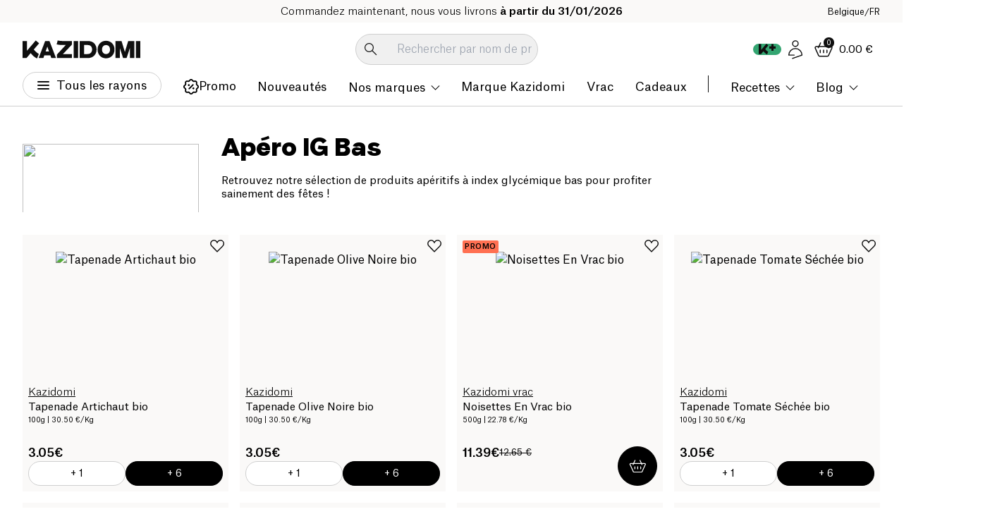

--- FILE ---
content_type: image/svg+xml
request_url: https://www.kazidomi.com/flags/BE-rounded.svg
body_size: -119
content:
<?xml version="1.0" encoding="utf-8"?>
<!-- Generator: Adobe Illustrator 28.0.0, SVG Export Plug-In . SVG Version: 6.00 Build 0)  -->
<svg version="1.1" id="Calque_1" xmlns="http://www.w3.org/2000/svg" xmlns:xlink="http://www.w3.org/1999/xlink" x="0px" y="0px"
	 viewBox="0 0 32 32" style="enable-background:new 0 0 32 32;" xml:space="preserve">
<style type="text/css">
	.st0{clip-path:url(#SVGID_00000167359973109269654360000002026931337819451311_);}
	.st1{fill:#FFD018;}
	.st2{fill:#272727;}
	.st3{fill:#E51D1D;}
</style>
<g>
	<defs>
		<circle id="SVGID_1_" cx="16" cy="16" r="16"/>
	</defs>
	<clipPath id="SVGID_00000155845668125550662240000011310460571106793660_">
		<use xlink:href="#SVGID_1_"  style="overflow:visible;"/>
	</clipPath>
	<g style="clip-path:url(#SVGID_00000155845668125550662240000011310460571106793660_);">
		<rect y="0" class="st1" width="32" height="32"/>
		<rect y="0" class="st2" width="10" height="32"/>
		<rect x="22" y="0" class="st3" width="10" height="32"/>
	</g>
</g>
</svg>


--- FILE ---
content_type: image/svg+xml
request_url: https://aicdn.speedsize.com/54b53e1d-47a6-4f42-8122-1c85f7171092/https://www.kazidomi.com/icons/arrow-right-icon.svg?speedsize=mxw_9
body_size: -85
content:
<svg width="9" height="16" viewBox="0 0 9 16" fill="none" xmlns="http://www.w3.org/2000/svg">
<path d="M1.25 1.25L8 8L1.25 14.75" stroke="#0F0F0F" stroke-width="1.2" stroke-linecap="round"/>
</svg>


--- FILE ---
content_type: application/javascript; charset=UTF-8
request_url: https://www.kazidomi.com/_next/static/js/7960.2e9000d7.js
body_size: 6419
content:
"use strict";(self.webpackChunk_N_E=self.webpackChunk_N_E||[]).push([[7960],{2852:(e,s,l)=>{l.d(s,{default:()=>u});var a,t=l(95155),i=l(12115),n=l(61665),r=l(74903),c=((a={}).DOTS="dots",a.PREV="prev",a.NEXT="next",a),d=l(90106);let o=e=>e?"true":void 0;var m=l(50003),p=l(73321),h=l(48178);let x=["blog","liked-items"],g=(0,i.forwardRef)((e,s)=>{let{obfuscate:l}=e,a=(0,n.useTranslations)(),{dotsJump:g,slots:u,classNames:f,total:b,range:w,loop:j,activePage:v,onNext:N,resetPage:y,onPrevious:k,setPage:_,getItemAriaLabel:A,getItemRef:$,getBaseProps:C,getWrapperProps:P,getItemProps:T,getCursorProps:Y}=function(e){let{as:s,ref:l,dotsJump:a=5,loop:t=!1,showControls:n=!1,total:m=1,initialPage:p=1,page:h,siblings:x,boundaries:g,onChange:u,onReset:f,className:b,renderItem:w,getItemAriaLabel:j,...v}=e,N=(0,i.useRef)(null),y=(0,i.useRef)(),k=(0,d.tv)({slots:{base:["p-2.5","-m-2.5","overflow-x-scroll","scrollbar-hide"],wrapper:["flex","flex-nowrap","h-fit","max-w-fit","relative","gap-1","items-center","overflow-visible"],item:["tap-highlight-transparent","select-none","touch-none"],prev:"",next:"",cursor:["absolute","flex","overflow-visible","items-center","justify-center","origin-center","left-0","select-none","touch-none","pointer-events-none","z-20"],forwardIcon:"hidden group-hover:block group-data-[focus-visible=true]:block data-[before=true]:rotate-180",ellipsis:"group-hover:hidden group-data-[focus-visible=true]:hidden",chevronNext:"rotate-180"}});function _(e,s){let l=(y.current||(y.current=new Map),y.current);e?l.set(s,e):l.delete(s)}let{range:A,activePage:$,setPage:C,previous:P,next:T,first:Y,last:z}=function(e){let{page:s,total:l,siblings:a=1,boundaries:t=1,initialPage:n=1,showControls:c=!1,onChange:d}=e,[o,m]=(0,i.useState)(s||n),{width:p}=(0,r.lW)(),h=p<=568,x=e=>{m(e),d&&d(e)};(0,i.useEffect)(()=>{s&&s!==o&&m(s)},[s]);let g=(0,i.useCallback)(e=>{e<=0?x(1):e>l?x(l):x(e)},[l,o,d]),u=(e,s)=>Array.from({length:s-e+1},(s,l)=>l+e),f=(0,i.useCallback)(e=>c?["prev",...e,"next"]:e,[c]);return{range:(0,i.useMemo)(()=>{let e=h?1:2,s=h?1:2,i=a*s+3+t*e,n=[...Array(l).keys()],r=l>=50?20:10,c=n.filter(e=>e%r==0&&0!==e),d=c.filter(s=>s<o-e),m=c.filter(s=>s>o+e);if(i>=l)return f(u(1,l));let p=Math.max(o-a,t),x=Math.min(o+a,l-t),g=p>t+e,b=x<l-(t+e-1);if(!g&&b)return f([...u(1,2*a+t+e),"dots",...m.length?[...m,"dots"]:[],...u(l-(t-1),l)]);if(g&&!b){let i=t+(e-1)+s*a;return f([...u(1,t),"dots",...d.length?[...d,"dots"]:[],...u(l-i,l)])}return f([...u(1,t),"dots",...d.length?[...d,"dots"]:[],...u(p,x),"dots",...m.length?[...m,"dots"]:[],...u(l-t+1,l)])},[l,o,a,t,f]),activePage:o,setPage:g,next:()=>g(o+1),previous:()=>g(o-1),first:()=>g(1),last:()=>g(l)}}({page:h,total:m,initialPage:p,siblings:x,boundaries:g,showControls:n,onChange:u}),E=(0,i.useRef)($);(0,i.useEffect)(()=>{E.current=$},[$,e.dotsJump,e.isCompact,e.showControls]);let S=k({});return{Component:s||"nav",showControls:n,dotsJump:a,slots:S,loop:t,total:m,range:A,activePage:$,getItemRef:_,setPage:C,onPrevious:()=>t&&1===$?z():P(),onNext:()=>t&&$===m?Y():T(),renderItem:w,getBaseProps:(e={})=>({...e,ref:l,role:"navigation","aria-label":e["aria-label"]||"pagination navigation","data-slot":"base","data-controls":o(n),"data-loop":o(t),"data-dots-jump":a,"data-total":m,"data-active-page":$,className:S.base({class:`${b} ${e?.className}`}),...v}),getWrapperProps:(e={})=>({...e,"data-slot":"wrapper",className:S.wrapper({class:e?.className})}),getItemProps:(e={})=>({...e,ref:s=>_(s,e.value),"data-slot":"item",isActive:e.value===$,className:S.item({class:e?.className}),onPress:()=>{e.value!==$&&C(e.value)}}),getCursorProps:(e={})=>({...e,ref:N,activePage:$,"data-slot":"cursor",className:S.cursor({class:e?.className})}),getItemAriaLabel:e=>{if(e){if(j)return j(e);switch(e){case c.DOTS:return"dots element";case c.PREV:return"previous page button";case c.NEXT:return"next page button";case"first":return"first page button";case"last":return"last page button";default:return`pagination item ${e}`}}}}}({...e,ref:s}),{width:z}=(0,r.lW)(),E=(0,p.usePathname)(),S=(0,p.useSearchParams)();(0,i.useImperativeHandle)(s,()=>({setPage:_}));let M=e=>{let s=x.find(e=>E.includes(e))?"page":"currentPage",l=new URLSearchParams(S);l.set(s,e),1===e&&l.delete(s);let a=Array.from(l).length;return`${E}${a>0?"?":""}${l.toString()}`},R=(0,i.useMemo)(()=>{if(z<568){let[e,s]=w.reduce((e,s)=>("prev"===s||"next"===s?e[0].push(s):e[1].push(s),e),[[],[]]);return[s,e]}return[w]},[w,z]),D=({children:e,className:s,onClick:a,href:i})=>{let n=l?"button":m.A;return(0,t.jsx)(n,{className:s,onClick:a,...!l&&{href:i},children:e})},I=(0,i.useCallback)((e,s)=>{let l=s<w.indexOf(v),i=e==v,n="number"==typeof e?e:s;if(e===c.NEXT){let e=M(n=v+1);return v<b?(0,t.jsx)("li",{children:(0,t.jsxs)(D,{onClick:()=>_(n),className:"btn btn-pagination btn-pagination-next",href:e,children:[(0,t.jsx)("span",{className:"btn__label",children:a("links.next")}),(0,t.jsx)("img",{src:(0,h.yY)("/icons/arrow-right-icon.svg","mxw_9"),alt:a("links.next"),width:9,height:16,className:"mr-[5px]"})]})},a("links.next")):null}if(e===c.PREV){let e=M(n=v-1);return v>1?(0,t.jsx)("li",{children:(0,t.jsxs)(D,{onClick:()=>_(n),className:"btn btn-pagination btn-pagination-prev",href:e,children:[(0,t.jsx)("img",{src:(0,h.yY)("/icons/arrow-left-icon.svg","mxw_9"),alt:a("links.previous"),width:9,height:16,className:"mr-[5px]"}),(0,t.jsx)("span",{className:"btn__label",children:a("links.previous")})]})},a("links.previous")):null}if(e===c.DOTS)return n=l?v-g>=1?v-g:1:v+g<=b?v+g:b,(0,t.jsx)("span",{className:"pagination__separator",children:"..."},`${e}-${s}-separator`);let r=M(n);return(0,t.jsx)("li",{className:"pagination__item",children:(0,t.jsx)(D,{onClick:()=>_(e),className:`pagination__link text-body-13${i?" active":""}`,href:r,children:n})},`PaginationComponent-${s}`)},[v,g,T,j,w,u,f,b]);return(0,t.jsx)("div",{className:"pagination-root flex-col !flex-nowrap items-center",children:R.map((e,s)=>(0,t.jsx)("ul",{className:"pagination__items flex justify-center flex-wrap","data-slot":"wrapper",children:e.map(I)},`item-${s}`))})});g.displayName="Pagination";let u=g},6473:(e,s,l)=>{l.d(s,{A:()=>n});var a=l(95155);l(12115);var t=l(71507),i=l(4757);let n=({hits:e,classes:s})=>{let{processedReviews:l,getSku:n}=(0,i.v1)({hits:e});return(0,a.jsx)("ul",{className:`group product-grid grid lg:mx-[-24px] md:mx-[-24px] xs:mx-[-16px] ${s}`,children:e.map((e,s)=>(0,a.jsx)("li",{children:(0,a.jsx)(t.Ay,{data:e,layout:"grid",reviews:l[n(e.legacyId)]})},`${e.name}-${s}`))})}},14475:(e,s,l)=>{l.d(s,{default:()=>n});var a=l(95155);l(12115);var t=l(73321),i=l(61665);let n=()=>{let e=(0,t.useSearchParams)(),s=(0,t.usePathname)().includes("/blog")?Number(e.get("page")):Number(e.get("currentPage")),l=(0,i.useTranslations)();return s<2?null:(0,a.jsx)(a.Fragment,{children:`- ${l("seo.page")} ${s}`})}},40472:(e,s,l)=>{l.d(s,{A:()=>g});var a=l(95155),t=l(12115),i=l(61665),n=l(74903),r=l(65739),c=l(17528),d=l(48178),o=l(67074),m=l(72733),p=l(73321),h=l(79255),x=l(51619);function g({data:e,onEdit:s,onCopy:l,onAddToCart:g}){let u=(0,i.useTranslations)(),f=(0,i.useLocale)(),{title:b,description:w,Description:j,cover:v,author:N,createdAt:y,name:k,id:_}=e,A=(0,t.useRef)(null),$=(0,n.Mk)(A),C=(0,p.useRouter)(),[P,T]=(0,n.Cj)(),[Y,z]=(0,t.useState)(!1),E=null;y?.date&&(E=new Date(y?.date?y.date:null).toLocaleDateString());let S=v&&v.data&&v.data.attributes?(0,d.v3)(v.data.attributes):null,M="md:relative md:pb-[62%] md:w-full block";return(0,t.useEffect)(()=>{Y&&z(!1)},[$]),(0,a.jsxs)("div",{className:"flex mb-spacing-4 md:mx-[-32px] xs:!mx-[-20px] md:block md:relative",children:[v?.data?(0,a.jsx)("picture",{className:`overflow-hidden w-[250px] relative aspect-video ${M}`,children:(0,a.jsx)("img",{className:"h-full object-cover w-full max-w-full absolute",src:(0,d.yY)(S.url),alt:v?.data.attributes.alternativeText,width:S.width||120,height:S.height||120})}):(0,a.jsx)("picture",{className:`overflow-hidden w-[250px] h-[150px] bg-grey-taupe flex-center ${M}`,children:(0,a.jsx)("img",{width:120,height:120,className:"object-contain w-[100px] md:absolute md:!w-[35%] md:min-w-[148px] md:top-1/2 md:translate-y-[-50%]",src:(0,d.yY)("/image/wishlist-placeholder.svg","mxw_125"),alt:"links.share",loading:"eager"})}),(0,a.jsxs)("div",{className:"pl-8 w-[calc(100%-250px)] min-md:relative md:px-spacing-4 md:pt-spacing-4 md:w-full xs:!px-[20px] xs:!pt-[20px]",children:[(0,a.jsxs)("div",{className:"flex items-start justify-between",children:[(0,a.jsxs)("div",{className:"max-w-[650px] pr-spacing-2",children:[(0,a.jsxs)("h1",{className:"font-faro text-heading-36 mb-5 xs:text-heading-30",children:[b||k," ",(0,a.jsx)(h._,{})]}),w||j?(0,a.jsx)(c.A,{classes:"font-atlas !text-body-15 mb-4 ",children:w||j}):null,s?(0,a.jsxs)("div",{className:"flex gap-spacing-1",children:[(0,a.jsx)(r.Ay,{variant:"outline",size:"sm",onClick:s,children:u("links.edit")}),(0,a.jsx)(o.fh,{id:_,onDelete:()=>{C.push(m.Ay.my_wishlists(f))},buttonProps:{variant:"outline",size:"sm"},buttonContent:u("links.delete")})]}):null,g?(0,a.jsxs)(r.Ay,{onClick:g,icon:{src:"/icons/cart.svg",width:20,height:20},children:[u("links.add-all-cart")," (",e?.hits?.length,")"]}):null]}),s?(0,a.jsx)("div",{ref:A,className:"shrink-0 md:absolute md:right-spacing-4 md:top-spacing-4 xs:!top-[20px] xs:!right-[20px]",children:(0,a.jsxs)(r.Ay,{variant:"secondary",className:"text-body-13 !px-2 !border-charcoal relative",iconClassName:"!mr-0.5",size:"mdm",title:u("links.share"),icon:{src:"/icons/share-icon.svg",alt:u("tooltip.copy-url-icon-alt")},onClick:()=>{l?l():T(`https://www.kazidomi.com${m.Ay.wishlist_share(f,e.id)}`).then(e=>{e?z(!0):z(!1)}),z(!0),(0,x.sendGTMEvent)({category:"link click",action:"wishlist",event:"event_ga",label:f}),location.replace(m.Ay.wishlist_share(f,e.id))},children:[$&&(0,a.jsx)("span",{className:"btn_tooltip",children:u(Y?"tooltip.copied-url":"tooltip.copy-url")}),u("links.share")]})}):null]}),N?.image?.data&&(0,a.jsxs)("div",{className:"flex",children:[(0,a.jsx)("picture",{className:"w-14 aspect-square rounded-full overflow-hidden flex-shrink-0",children:(0,a.jsx)("img",{className:"w-full h-full object-cover",src:(0,d.yY)((0,d.v3)(N.image.data.attributes).url,"mxw_512"),alt:"links.share",loading:"eager"})}),(0,a.jsxs)("div",{className:"flex flex-col justify-between p-2",children:[E&&(0,a.jsx)("span",{className:"text-body-13",children:`${u("landing_page.created")} ${E}`}),(0,a.jsx)("span",{className:"text-body-13",children:`${u("landing_page.created_by")} ${N.name}`})]})]})]})]})}},67074:(e,s,l)=>{l.d(s,{qp:()=>d,fh:()=>w,p$:()=>j,Z3:()=>g,F1:()=>x,UF:()=>f,Xy:()=>o});var a=l(95155),t=l(12115),i=l(65739);l(77251),l(92290);var n=l(87979),r=l(61665),c=l(48178);let d=({handleClick:e,classes:s})=>{let l=(0,r.useTranslations)();return(0,a.jsx)("button",{onClick:e,type:"button",className:`bg-grey7 flex-center gap-spacing-2 rounded w-full max-w-[350px] p-spacing-2 flex-wrap ${s}`,children:(0,a.jsxs)("div",{className:"flex-center gap-spacing-2 flex-wrap",children:[(0,a.jsx)("div",{className:"rounded-full h-spacing-6 w-spacing-6 bg-generic2 border border-generic1 flex-center shrink-0",children:(0,a.jsx)("img",{src:(0,c.yY)("/icons/add.svg","mxw_24"),width:24,height:24,loading:"lazy",alt:l("wishlist.create-wishlist-modal.create")})}),(0,a.jsx)("span",{className:"text-body-21 font-faro shrink-0",children:l("wishlist.create-wishlist-modal.create")})]})})},o=({wishlists:e,handleClick:s})=>{let l=(0,t.useMemo)(()=>e.sort((e,s)=>s.id-e.id),[e]);return(0,a.jsx)(a.Fragment,{children:l.length>0?(0,a.jsxs)("ul",{className:"grid gap-spacing-2 mt-spacing-4 auto-rows-fr min-product-grid-lg:grid-cols-4 grid-cols-2 min-sm:grid-cols-3 min-xl:grid-cols-5 md:gap-spacing-1",children:[l.map(e=>(0,a.jsx)(f,{list:e},`${e.name}-${e.id}`)),(0,a.jsx)("li",{children:(0,a.jsx)(d,{classes:"h-full",handleClick:s})})]}):null})};l(50003);var m=l(72733);l(71507);var p=l(38434),h=l(4757);let x=()=>{let e=(0,r.useTranslations)(),{createWishlist:s}=(0,h.iq)(),[l,d]=(0,t.useState)(!1),o=async()=>{d(!0),await s({name:e("account.wishlist.add.new-list")}),d(!1)};return(0,a.jsxs)("div",{className:"wishlist-banner flex pb-spacing-4 min-sm:p-spacing-4 bg-boissons3 rounded overflow-hidden my-spacing-4 md:flex-col gap-spacing-2 md:gap-spacing-4",children:[(0,a.jsxs)("div",{className:"sm:pt-spacing-4 sm:px-spacing-4",children:[(0,a.jsx)("h2",{className:"text-heading-30 font-faro mb-spacing-4",children:e("wishlist.no-wishlist.title")}),(0,a.jsx)("strong",{className:"text-body-15 font-medium mb-spacing-2 block",children:e("wishlist.no-wishlist.title")}),(0,a.jsxs)("ol",{className:"pl-spacing-2 list-decimal",children:[(0,a.jsx)("li",{className:"text-body-15 font-light mb-spacing-1 list-decimal",children:e("wishlist.no-wishlist.text1")}),(0,a.jsx)("li",{className:"text-body-15 font-light mb-spacing-1 list-decimal",children:e("wishlist.no-wishlist.text2")}),(0,a.jsx)("li",{className:"text-body-15 font-light list-decimal",children:e("wishlist.no-wishlist.text3")})]}),(0,a.jsx)(i.Ay,{className:"mt-spacing-3 w-full max-w-[240px]",onClick:o,children:l?(0,a.jsx)(n.Q0,{}):e("wishlist.create-wishlist-modal.create")})]}),(0,a.jsx)("div",{className:"w-full items-end flex justify-center sm:px-spacing-2",children:(0,a.jsxs)("div",{className:"bg-white rounded-lg p-spacing-5 relative w-full max-w-[400px] shadow-xl",children:[(0,a.jsx)("div",{className:"flex justify-end mr-[-16px] mt-[-16px] mb-spacing-1",children:(0,a.jsxs)("div",{className:"flex gap-spacing-1",children:[(0,a.jsx)("img",{src:(0,c.yY)("/icons/cross.svg","mxw_15"),alt:e("links.close"),width:13,height:13,loading:"lazy"}),e("wishlist.no-wishlist.placeholder.close")]})}),(0,a.jsxs)("span",{className:"text-heading-30 font-faro mb-spacing-3 block",children:[" ",e("wishlist.no-wishlist.placeholder.new-list")]}),(0,a.jsx)("div",{className:"h-[50px] rounded border border-grey-light py-[12px] px-spacing-2 mb-spacing-3",children:(0,a.jsxs)("span",{className:"opacity-50",children:[" ",e("wishlist.no-wishlist.placeholder.input")]})}),(0,a.jsxs)("div",{className:"h-spacing-6 rounded-full bg-generic1 flex flex-center text-body-15 gap-spacing-2 opacity-50",children:[e("wishlist.no-wishlist.placeholder.cta"),(0,a.jsx)("img",{src:(0,c.yY)("/icons/loading-icon.svg","mxw_25"),width:25,height:25,loading:"lazy",alt:"loading..."})]})]})})]})},g=()=>(0,a.jsx)(a.Fragment,{children:(0,a.jsx)("ul",{className:"grid gap-spacing-2 mt-spacing-4 auto-rows-fr min-product-grid-lg:grid-cols-4 grid-cols-2 min-sm:grid-cols-3 min-xl:grid-cols-5 md:gap-spacing-1",children:Array.from(Array(10).keys()).map(e=>(0,a.jsxs)("li",{className:"skeleton-box rounded border border-transparent",children:[(0,a.jsx)("div",{className:"flex-center pt-[72%] block"}),(0,a.jsxs)("div",{className:"p-spacing-2",children:[(0,a.jsx)("div",{className:"h-[44px] mb-spacing-1 block"}),(0,a.jsx)("div",{className:"h-[16.9px] block"})]})]},`wishlist-loading-${e}`))})});var u=l(68015);let f=({list:e})=>{let s=(0,r.useLocale)();return(0,a.jsxs)("li",{className:"relative group/list-el",children:[(0,a.jsx)(w,{id:e.id,buttonProps:{variant:"outline",className:"hidden !bg-white hover:!bg-tint-48 !border-charcoal min-sm:!flex items-center justify-center !absolute right-[-24px] top-[-24px] h-spacing-6 w-spacing-6 !p-0 z-[1] !opacity-0 scale-50 group-hover/list-el:!opacity-100 group-hover/list-el:scale-100"},buttonContent:(0,a.jsx)("img",{src:(0,c.yY)("/icons/trash.svg","mxw_16"),alt:"Delete",width:16,height:16})}),(0,a.jsx)(u.NI,{title:e.name,img:e.img,url:m.Ay.my_wishlist(s,e.id),counter:e.counter})]})};var b=l(3890);let w=({buttonProps:e,buttonContent:s,id:l,onDelete:c})=>{let[d,o]=(0,t.useState)(!1);(0,r.useLocale)();let m=(0,r.useTranslations)(),{deleteWishlist:x,loading:g}=(0,h.iq)(),u=()=>{o(e=>!e)},f=async()=>{await x(l),(0,p.Ay)(m("wishlist.delete-wishlist.deleted")),c&&c()};return(0,a.jsxs)(a.Fragment,{children:[(0,a.jsx)(i.Ay,{...e,onClick:u,disabled:g,children:s}),(0,a.jsxs)(b.default,{setIsOpen:o,isOpen:d,classes:"!max-w-[400px] !p-spacing-5",children:[(0,a.jsx)("span",{className:"text-heading-30 font-faro mb-spacing-3 block",children:m("wishlist.delete-wishlist.modal.title")}),(0,a.jsxs)("div",{className:"flex gap-spacing-2",children:[(0,a.jsx)(i.Ay,{onClick:u,children:m("wishlist.delete-wishlist.modal.cancel")}),(0,a.jsxs)(i.Ay,{variant:"outline",className:"gap-spacing-1",onClick:f,children:[m("wishlist.delete-wishlist.modal.delete"),g?(0,a.jsx)(n.Q0,{}):null]})]})]})]})},j=()=>{let e=(0,r.useTranslations)(),s=(0,r.useLocale)();return(0,a.jsxs)("div",{className:"wishlist-banner flex p-spacing-4 bg-tint-48 rounded overflow-hidden my-spacing-4 md:flex-col sm:p-0 gap-spacing-4",children:[(0,a.jsxs)("div",{className:"flex-1 sm:px-spacing-4 pt-spacing-4",children:[(0,a.jsx)("h2",{className:"text-heading-30 font-faro mb-spacing-4",children:e("wishlist.empty-list.title")}),(0,a.jsx)("strong",{className:"text-body-15 font-medium mb-spacing-2 block",children:e("wishlist.empty-list.subtitle")}),(0,a.jsxs)("ol",{className:"pl-spacing-2 list-decimal",children:[(0,a.jsx)("li",{className:"text-body-15 font-light mb-spacing-1 list-decimal",children:e("wishlist.empty-list.text1")}),(0,a.jsx)("li",{className:"text-body-15 font-light mb-spacing-1 list-decimal",children:e("wishlist.empty-list.text2")}),(0,a.jsx)("li",{className:"text-body-15 font-light list-decimal",children:e("wishlist.empty-list.text3")})]}),(0,a.jsx)(i.Ay,{className:"mt-spacing-3 w-full max-w-[240px]",title:"Voir mes produits favoris",link:m.Ay.my_products(s),children:"Voir mes produits favoris"})]}),(0,a.jsx)("div",{className:"w-full items-end flex mb-[-52px] justify-center flex-1 sm:p-spacing-2 sm:mb-[-36px]",children:(0,a.jsxs)("div",{className:"bg-white rounded-t-lg w-full shadow-[4px_0_12px_rgba(0,0,0,.16)] max-w-[400px] mx-auto",children:[(0,a.jsx)("div",{className:"h-[54px] px-spacing-2 flex items-center justify-between bg-grey8 rounded-t-lg border-b border-grey6",children:(0,a.jsx)("span",{className:"text-body-17 font-medium",children:"Enregistrer dans :"})}),(0,a.jsx)("ul",{children:["BBQ party","Vegan dinners","kids school snacks","weekend dinners","Week dinners","Snacks"].map(s=>(0,a.jsxs)("li",{className:"h-[40px] border-grey6 border-b px-spacing-2 w-full flex items-center justify-between",children:[(0,a.jsx)("span",{className:"text-body-13 truncate",children:s}),(0,a.jsx)("div",{className:"h-sacing-3 w-spacing-3 flex-center",children:(0,a.jsx)("img",{src:(0,c.yY)("/icons/plus.svg","mxw_12"),alt:e("wishlist.add"),width:12,height:12,loading:"lazy"})})]},s))})]})})]})}},68015:(e,s,l)=>{l.d(s,{df:()=>p,NI:()=>n});var a=l(95155);l(12115);var t=l(50003),i=l(61665);let n=({url:e,title:s,img:l,counter:n})=>{let r=(0,i.useTranslations)();return(0,a.jsx)(t.A,{href:e,className:"bg-grey7 block overflow-hidden rounded",children:(0,a.jsxs)("article",{children:[(0,a.jsx)("div",{className:"flex-center pt-[72%] overflow-hidden relative",children:l?(0,a.jsx)("img",{className:"absolute object-cover w-full h-auto",src:e,alt:s,loading:"lazy"}):(0,a.jsx)("img",{className:"absolute top-1/2 translate-y-[-50%]",src:"/image/wishlist-placeholder.svg",alt:s,width:120,height:120,loading:"lazy"})}),(0,a.jsxs)("div",{className:"p-spacing-2",children:[(0,a.jsx)("span",{className:"text-body-17 font-medium line-clamp-2 mb-spacing-1 block h-[44px]",children:s}),(0,a.jsxs)("span",{className:"text-body-13 block",children:[n," ",r("wishlist.products")]})]})]})})};l(12969);var r=l(48178),c=l(96284),d=l(27866),o=l.n(d);let m=({difficulty:e,preparationTime:s,datePublish:l})=>{let t=(0,i.useTranslations)();return(0,a.jsxs)("div",{className:"flex mt-spacing-3",children:[s&&(0,a.jsxs)("span",{className:"pr-spacing-1 mr-spacing-1 border-r-[.5px] border-charcoal text-body-13 font-light flex gap-spacing-05",children:[(0,a.jsx)("img",{src:(0,r.yY)("/icons/time-icon.svg","mxw_16"),alt:"Horloges",width:16,height:16.9}),s," min"]}),e&&(0,a.jsx)("span",{className:"text-body-13 font-light mr-auto",children:t(`recipe.recipe-page.difficulty-level.${e}`)}),l&&(0,a.jsx)("span",{className:"text-body-13 font-light",children:o()(l).format("DD/MM/YYYY")})]})},p=({categories:e,image:s,title:l,description:i,date:n,link:d,preparationTime:o,difficulty:p,index:h,layout:x})=>(0,a.jsxs)("article",{className:"group/article-card",children:[(0,a.jsx)(t.A,{href:d,title:l,className:"flex relative mb-spacing-2",children:(0,a.jsx)("figure",{className:"rounded relative pb-[57%] w-full overflow-hidden",children:(0,a.jsx)("img",{src:(0,r.yY)(s,"mxw_512"),alt:l+"image",placeholder:"blur",width:550,height:320,className:"object-cover w-full h-full absolute",loading:h>4||"carousel"==x?"lazy":"eager"})})}),e?(0,a.jsx)("ul",{className:"mb-spacing-2 flex gap-spacing-1 overflow-x-auto",children:e.map(e=>(0,a.jsx)("li",{className:"shrink-0",children:(0,a.jsx)(c.A,{title:e.name,link:e.link,classes:"!px-[12px] uppercase min-w-spacing-9 !text-body-10 tracking-[.8px] font-medium",children:e.name})},e.name))}):null,(0,a.jsxs)(t.A,{href:d,title:l,className:"recipe-card__content block",children:[(0,a.jsx)("span",{className:"mb-[12px] line-clamp-2 text-body-17 font-medium group-hover/article-card:underline h-[44px]",children:l}),(0,a.jsx)("p",{className:"text-body-15 font-light line-clamp-3",children:i}),o||p?(0,a.jsx)(m,{preparationTime:o,difficulty:p}):null]})]})},79255:(e,s,l)=>{l.d(s,{A:()=>a.default,_:()=>t.default});var a=l(2852),t=l(14475)},96284:(e,s,l)=>{l.d(s,{A:()=>i});var a=l(95155);l(12115);var t=l(50003);let i=({children:e,isSelected:s,link:l,title:i,onClick:n,classes:r})=>l?(0,a.jsx)(t.A,{href:l,title:i,className:`flex-center bg-grey6 hover:bg-grey-light rounded-full px-[6px] py-[5px] transition ease-in duration-200 text-body-13 ${r}`,children:e}):(0,a.jsx)(n?"button":"span",{className:`chip-root text-body-13 font-light ${!s?"":"selected"} ${r}`,...n?{onClick:n}:null,children:e})}}]);

--- FILE ---
content_type: application/javascript; charset=UTF-8
request_url: https://www.kazidomi.com/_next/static/js/9736.d6f02927.js
body_size: 9389
content:
(self.webpackChunk_N_E=self.webpackChunk_N_E||[]).push([[9736],{555:(e,t,n)=>{var r=n(88769),o=n(26461),l=n(80369);e.exports=function(e){return o(e)?l(e):r(e)}},7243:(e,t,n)=>{var r=n(60933),o=n(66691);e.exports=function(e){return o(r(e).toLowerCase())}},9339:(e,t,n)=>{"use strict";Object.defineProperty(t,"__esModule",{value:!0});var r={callServer:function(){return l.callServer},createServerReference:function(){return a.createServerReference},findSourceMapURL:function(){return u.findSourceMapURL}};for(var o in r)Object.defineProperty(t,o,{enumerable:!0,get:r[o]});let l=n(77304),u=n(4060),a=n(77197)},12415:e=>{e.exports=function(e,t,n){var r=-1,o=e.length;t<0&&(t=-t>o?0:o+t),(n=n>o?o:n)<0&&(n+=o),o=t>n?0:n-t>>>0,t>>>=0;for(var l=Array(o);++r<o;)l[r]=e[r+t];return l}},26461:e=>{var t=RegExp("[\\u200d\ud800-\udfff\\u0300-\\u036f\\ufe20-\\ufe2f\\u20d0-\\u20ff\\ufe0e\\ufe0f]");e.exports=function(e){return t.test(e)}},36417:(e,t,n)=>{var r=n(28959),o=n(1266),l=n(82455),u=n(17650);e.exports=function(e,t){return(u(e)?r:l)(e,o(t,3))}},37054:e=>{var t=/[^\x00-\x2f\x3a-\x40\x5b-\x60\x7b-\x7f]+/g;e.exports=function(e){return e.match(t)||[]}},47765:(e,t,n)=>{var r=n(7243);e.exports=n(95728)(function(e,t,n){return t=t.toLowerCase(),e+(n?r(t):t)})},50676:(e,t,n)=>{var r=n(81895),o=n(36417);e.exports=function(e,t){return r(o(e,t),1)}},52987:(e,t,n)=>{var r=n(67592),o=n(60933),l=/[\xc0-\xd6\xd8-\xf6\xf8-\xff\u0100-\u017f]/g,u=RegExp("[\\u0300-\\u036f\\ufe20-\\ufe2f\\u20d0-\\u20ff]","g");e.exports=function(e){return(e=o(e))&&e.replace(l,r).replace(u,"")}},53889:(e,t,n)=>{var r=n(12415);e.exports=function(e,t,n){var o=e.length;return n=void 0===n?o:n,!t&&n>=o?e:r(e,t,n)}},54727:e=>{e.exports=function(e){return function(t){return null==e?void 0:e[t]}}},63640:(e,t)=>{"use strict";function n(){return null}Object.defineProperty(t,"__esModule",{value:!0}),Object.defineProperty(t,"default",{enumerable:!0,get:function(){return n}}),("function"==typeof t.default||"object"==typeof t.default&&null!==t.default)&&void 0===t.default.__esModule&&(Object.defineProperty(t.default,"__esModule",{value:!0}),Object.assign(t.default,t),e.exports=t.default)},66691:(e,t,n)=>{e.exports=n(71708)("toUpperCase")},67592:(e,t,n)=>{e.exports=n(54727)({À:"A",Á:"A",Â:"A",Ã:"A",Ä:"A",Å:"A",à:"a",á:"a",â:"a",ã:"a",ä:"a",å:"a",Ç:"C",ç:"c",Ð:"D",ð:"d",È:"E",É:"E",Ê:"E",Ë:"E",è:"e",é:"e",ê:"e",ë:"e",Ì:"I",Í:"I",Î:"I",Ï:"I",ì:"i",í:"i",î:"i",ï:"i",Ñ:"N",ñ:"n",Ò:"O",Ó:"O",Ô:"O",Õ:"O",Ö:"O",Ø:"O",ò:"o",ó:"o",ô:"o",õ:"o",ö:"o",ø:"o",Ù:"U",Ú:"U",Û:"U",Ü:"U",ù:"u",ú:"u",û:"u",ü:"u",Ý:"Y",ý:"y",ÿ:"y",Æ:"Ae",æ:"ae",Þ:"Th",þ:"th",ß:"ss",Ā:"A",Ă:"A",Ą:"A",ā:"a",ă:"a",ą:"a",Ć:"C",Ĉ:"C",Ċ:"C",Č:"C",ć:"c",ĉ:"c",ċ:"c",č:"c",Ď:"D",Đ:"D",ď:"d",đ:"d",Ē:"E",Ĕ:"E",Ė:"E",Ę:"E",Ě:"E",ē:"e",ĕ:"e",ė:"e",ę:"e",ě:"e",Ĝ:"G",Ğ:"G",Ġ:"G",Ģ:"G",ĝ:"g",ğ:"g",ġ:"g",ģ:"g",Ĥ:"H",Ħ:"H",ĥ:"h",ħ:"h",Ĩ:"I",Ī:"I",Ĭ:"I",Į:"I",İ:"I",ĩ:"i",ī:"i",ĭ:"i",į:"i",ı:"i",Ĵ:"J",ĵ:"j",Ķ:"K",ķ:"k",ĸ:"k",Ĺ:"L",Ļ:"L",Ľ:"L",Ŀ:"L",Ł:"L",ĺ:"l",ļ:"l",ľ:"l",ŀ:"l",ł:"l",Ń:"N",Ņ:"N",Ň:"N",Ŋ:"N",ń:"n",ņ:"n",ň:"n",ŋ:"n",Ō:"O",Ŏ:"O",Ő:"O",ō:"o",ŏ:"o",ő:"o",Ŕ:"R",Ŗ:"R",Ř:"R",ŕ:"r",ŗ:"r",ř:"r",Ś:"S",Ŝ:"S",Ş:"S",Š:"S",ś:"s",ŝ:"s",ş:"s",š:"s",Ţ:"T",Ť:"T",Ŧ:"T",ţ:"t",ť:"t",ŧ:"t",Ũ:"U",Ū:"U",Ŭ:"U",Ů:"U",Ű:"U",Ų:"U",ũ:"u",ū:"u",ŭ:"u",ů:"u",ű:"u",ų:"u",Ŵ:"W",ŵ:"w",Ŷ:"Y",ŷ:"y",Ÿ:"Y",Ź:"Z",Ż:"Z",Ž:"Z",ź:"z",ż:"z",ž:"z",Ĳ:"IJ",ĳ:"ij",Œ:"Oe",œ:"oe",ŉ:"'n",ſ:"s"})},70802:(e,t,n)=>{var r=n(37054),o=n(90121),l=n(60933),u=n(71086);e.exports=function(e,t,n){return(e=l(e),void 0===(t=n?void 0:t))?o(e)?u(e):r(e):e.match(t)||[]}},71086:e=>{var t="\ud800-\udfff",n="\\u2700-\\u27bf",r="a-z\\xdf-\\xf6\\xf8-\\xff",o="A-Z\\xc0-\\xd6\\xd8-\\xde",l="\\xac\\xb1\\xd7\\xf7\\x00-\\x2f\\x3a-\\x40\\x5b-\\x60\\x7b-\\xbf\\u2000-\\u206f \\t\\x0b\\f\\xa0\\ufeff\\n\\r\\u2028\\u2029\\u1680\\u180e\\u2000\\u2001\\u2002\\u2003\\u2004\\u2005\\u2006\\u2007\\u2008\\u2009\\u200a\\u202f\\u205f\\u3000",u="['’]",a="["+l+"]",i="["+r+"]",s="[^"+t+l+"\\d+"+n+r+o+"]",c="(?:\ud83c[\udde6-\uddff]){2}",d="[\ud800-\udbff][\udc00-\udfff]",f="["+o+"]",p="(?:"+i+"|"+s+")",v="(?:"+f+"|"+s+")",g="(?:"+u+"(?:d|ll|m|re|s|t|ve))?",m="(?:"+u+"(?:D|LL|M|RE|S|T|VE))?",b="(?:[\\u0300-\\u036f\\ufe20-\\ufe2f\\u20d0-\\u20ff]|\ud83c[\udffb-\udfff])?",P="[\\ufe0e\\ufe0f]?",h="(?:\\u200d(?:"+["[^"+t+"]",c,d].join("|")+")"+P+b+")*",E="(?:"+["["+n+"]",c,d].join("|")+")"+(P+b+h),y=RegExp([f+"?"+i+"+"+g+"(?="+[a,f,"$"].join("|")+")",v+"+"+m+"(?="+[a,f+p,"$"].join("|")+")",f+"?"+p+"+"+g,f+"+"+m,"\\d*(?:1ST|2ND|3RD|(?![123])\\dTH)(?=\\b|[a-z_])|\\d*(?:1st|2nd|3rd|(?![123])\\dth)(?=\\b|[A-Z_])|\\d+",E].join("|"),"g");e.exports=function(e){return e.match(y)||[]}},71708:(e,t,n)=>{var r=n(53889),o=n(26461),l=n(555),u=n(60933);e.exports=function(e){return function(t){var n=o(t=u(t))?l(t):void 0,a=n?n[0]:t.charAt(0),i=n?r(n,1).join(""):t.slice(1);return a[e]()+i}}},80369:e=>{var t="\ud800-\udfff",n="[\\u0300-\\u036f\\ufe20-\\ufe2f\\u20d0-\\u20ff]",r="\ud83c[\udffb-\udfff]",o="[^"+t+"]",l="(?:\ud83c[\udde6-\uddff]){2}",u="[\ud800-\udbff][\udc00-\udfff]",a="(?:"+n+"|"+r+")?",i="[\\ufe0e\\ufe0f]?",s="(?:\\u200d(?:"+[o,l,u].join("|")+")"+i+a+")*",c=RegExp(r+"(?="+r+")|"+("(?:"+[o+n+"?",n,l,u,"["+t+"]"].join("|"))+")"+(i+a+s),"g");e.exports=function(e){return e.match(c)||[]}},82455:(e,t,n)=>{var r=n(92410),o=n(24973);e.exports=function(e,t){var n=-1,l=o(e)?Array(e.length):[];return r(e,function(e,r,o){l[++n]=t(e,r,o)}),l}},88742:(e,t,n)=>{"use strict";let r,o;n.d(t,{A:()=>U});var l=n(12115),u=n(84465),a=n(82728),i=n(14695),s=n(41704),c=n(25858),d=n(15283),f=n(98044),p=n(27579),v=n(50345),g=n(77853),m=n(22487),b=n(53264),P=n(80778),h=n(55832),E=n(36667),y=n(80333),x=n(90722),S=((r=S||{})[r.Open=0]="Open",r[r.Closed=1]="Closed",r),w=((o=w||{})[o.TogglePopover=0]="TogglePopover",o[o.ClosePopover=1]="ClosePopover",o[o.SetButton=2]="SetButton",o[o.SetButtonId=3]="SetButtonId",o[o.SetPanel=4]="SetPanel",o[o.SetPanelId=5]="SetPanelId",o);let D={0:e=>({...e,popoverState:(0,u.Y)(e.popoverState,{0:1,1:0})}),1:e=>1===e.popoverState?e:{...e,popoverState:1},2:(e,t)=>e.button===t.button?e:{...e,button:t.button},3:(e,t)=>e.buttonId===t.buttonId?e:{...e,buttonId:t.buttonId},4:(e,t)=>e.panel===t.panel?e:{...e,panel:t.panel},5:(e,t)=>e.panelId===t.panelId?e:{...e,panelId:t.panelId}},C=(0,l.createContext)(null);function O(e){let t=(0,l.useContext)(C);if(null===t){let t=Error(`<${e} /> is missing a parent <Popover /> component.`);throw Error.captureStackTrace&&Error.captureStackTrace(t,O),t}return t}C.displayName="PopoverContext";let T=(0,l.createContext)(null);function I(e){let t=(0,l.useContext)(T);if(null===t){let t=Error(`<${e} /> is missing a parent <Popover /> component.`);throw Error.captureStackTrace&&Error.captureStackTrace(t,I),t}return t}T.displayName="PopoverAPIContext";let F=(0,l.createContext)(null);function R(){return(0,l.useContext)(F)}F.displayName="PopoverGroupContext";let k=(0,l.createContext)(null);function B(e,t){return(0,u.Y)(t.type,D,e,t)}k.displayName="PopoverPanelContext";let _=(0,a.FX)(function(e,t){var n;let r=(0,l.useRef)(null),o=(0,i.P)(t,(0,i.a)(e=>{r.current=e})),s=(0,l.useReducer)(B,{popoverState:1,buttons:[],button:null,buttonId:null,panel:null,panelId:null,beforePanelSentinel:(0,l.createRef)(),afterPanelSentinel:(0,l.createRef)()}),[{popoverState:c,button:d,buttonId:v,panel:m,panelId:h,beforePanelSentinel:y,afterPanelSentinel:S},w]=s,D=(0,b.g)(null!=(n=r.current)?n:d),O=(0,l.useMemo)(()=>{if(!d||!m)return!1;for(let e of document.querySelectorAll("body > *"))if(Number(null==e?void 0:e.contains(d))^Number(null==e?void 0:e.contains(m)))return!0;let e=(0,f.iq)(),t=e.indexOf(d),n=(t+e.length-1)%e.length,r=(t+1)%e.length,o=e[n],l=e[r];return!m.contains(o)&&!m.contains(l)},[d,m]),I=(0,x.Y)(v),F=(0,x.Y)(h),k=(0,l.useMemo)(()=>({buttonId:I,panelId:F,close:()=>w({type:1})}),[I,F,w]),_=R(),A=null==_?void 0:_.registerPopover,M=(0,E._)(()=>{var e;return null!=(e=null==_?void 0:_.isFocusWithinPopoverGroup())?e:(null==D?void 0:D.activeElement)&&((null==d?void 0:d.contains(D.activeElement))||(null==m?void 0:m.contains(D.activeElement)))});(0,l.useEffect)(()=>null==A?void 0:A(k),[A,k]),(0,P.M)(null==D?void 0:D.defaultView,"focus",e=>{var t,n,r,o;0===c&&(M()||!d||!m||e.target!==window&&(null!=(n=null==(t=y.current)?void 0:t.contains)&&n.call(t,e.target)||null!=(o=null==(r=S.current)?void 0:r.contains)&&o.call(r,e.target)||w({type:1})))},!0),(0,g.j)([d,m],(e,t)=>{w({type:1}),(0,f.Bm)(t,f.MZ.Loose)||(e.preventDefault(),null==d||d.focus())},0===c);let X=(0,E._)(e=>{w({type:1});let t=e?e instanceof HTMLElement?e:"current"in e&&e.current instanceof HTMLElement?e.current:d:d;null==t||t.focus()}),L=(0,l.useMemo)(()=>({close:X,isPortalled:O}),[X,O]),U=(0,l.useMemo)(()=>({open:0===c,close:X}),[c,X]);return l.createElement(C.Provider,{value:s},l.createElement(T.Provider,{value:L},l.createElement(p.El,{value:(0,u.Y)(c,{0:p.Uw.Open,1:p.Uw.Closed})},(0,a.XX)({ourProps:{ref:o},theirProps:e,slot:U,defaultTag:"div",name:"Popover"}))))}),A=(0,a.FX)(function(e,t){let n=(0,s.B)(),{id:r=`headlessui-popover-button-${n}`,...o}=e,[p,g]=O("Popover.Button"),{isPortalled:m}=I("Popover.Button"),P=(0,l.useRef)(null),x=`headlessui-focus-sentinel-${(0,s.B)()}`,S=R(),w=null==S?void 0:S.closeOthers,D=(0,l.useContext)(k),C=null!==D&&D===p.panelId;(0,l.useEffect)(()=>{if(!C)return g({type:3,buttonId:r}),()=>{g({type:3,buttonId:null})}},[r,g]);let T=(0,i.P)(P,t,C?null:e=>{if(e)p.buttons.push(r);else{let e=p.buttons.indexOf(r);-1!==e&&p.buttons.splice(e,1)}p.buttons.length>1&&console.warn("You are already using a <Popover.Button /> but only 1 <Popover.Button /> is supported."),e&&g({type:2,button:e})}),F=(0,i.P)(P,t),B=(0,b.g)(P),_=(0,E._)(e=>{var t,n,r;if(C){if(1===p.popoverState)return;switch(e.key){case c.D.Space:case c.D.Enter:e.preventDefault(),null==(n=(t=e.target).click)||n.call(t),g({type:1}),null==(r=p.button)||r.focus()}}else switch(e.key){case c.D.Space:case c.D.Enter:e.preventDefault(),e.stopPropagation(),1===p.popoverState&&(null==w||w(p.buttonId)),g({type:0});break;case c.D.Escape:if(0!==p.popoverState)return null==w?void 0:w(p.buttonId);if(!P.current||(null==B?void 0:B.activeElement)&&!P.current.contains(B.activeElement))return;e.preventDefault(),e.stopPropagation(),g({type:1})}}),A=(0,E._)(e=>{C||e.key===c.D.Space&&e.preventDefault()}),M=(0,E._)(t=>{var n,r;(0,d.l)(t.currentTarget)||e.disabled||(C?(g({type:1}),null==(n=p.button)||n.focus()):(t.preventDefault(),t.stopPropagation(),1===p.popoverState&&(null==w||w(p.buttonId)),g({type:0}),null==(r=p.button)||r.focus()))}),X=(0,E._)(e=>{e.preventDefault(),e.stopPropagation()}),L=0===p.popoverState,U=(0,l.useMemo)(()=>({open:L}),[L]),j=(0,v.c)(e,P),Y=C?{ref:F,type:j,onKeyDown:_,onClick:M}:{ref:T,id:p.buttonId,type:j,"aria-expanded":e.disabled?void 0:0===p.popoverState,"aria-controls":p.panel?p.panelId:void 0,onKeyDown:_,onKeyUp:A,onClick:M,onMouseDown:X},N=(0,y.u)(),$=(0,E._)(()=>{let e=p.panel;e&&(0,u.Y)(N.current,{[y.O.Forwards]:()=>(0,f.CU)(e,f.BD.First),[y.O.Backwards]:()=>(0,f.CU)(e,f.BD.Last)})});return l.createElement(l.Fragment,null,(0,a.XX)({ourProps:Y,theirProps:o,slot:U,defaultTag:"button",name:"Popover.Button"}),L&&!C&&m&&l.createElement(h.j,{id:x,features:h.O.Focusable,as:"button",type:"button",onFocus:$}))}),M=a.O5.RenderStrategy|a.O5.Static,X=(0,a.FX)(function(e,t){let n=(0,s.B)(),{id:r=`headlessui-popover-overlay-${n}`,...o}=e,[{popoverState:u},c]=O("Popover.Overlay"),f=(0,i.P)(t),v=(0,p.O_)(),g=null!==v?v===p.Uw.Open:0===u,m=(0,E._)(e=>{if((0,d.l)(e.currentTarget))return e.preventDefault();c({type:1})}),b=(0,l.useMemo)(()=>({open:0===u}),[u]);return(0,a.XX)({ourProps:{ref:f,id:r,"aria-hidden":!0,onClick:m},theirProps:o,slot:b,defaultTag:"div",features:M,visible:g,name:"Popover.Overlay"})}),L=a.O5.RenderStrategy|a.O5.Static,U=Object.assign(_,{Button:A,Overlay:X,Panel:(0,a.FX)(function(e,t){let n=(0,s.B)(),{id:r=`headlessui-popover-panel-${n}`,focus:o=!1,...d}=e,[v,g]=O("Popover.Panel"),{close:m,isPortalled:P}=I("Popover.Panel"),x=`headlessui-focus-sentinel-before-${(0,s.B)()}`,S=`headlessui-focus-sentinel-after-${(0,s.B)()}`,w=(0,l.useRef)(null),D=(0,i.P)(w,t,e=>{g({type:4,panel:e})}),C=(0,b.g)(w);(0,l.useEffect)(()=>(g({type:5,panelId:r}),()=>{g({type:5,panelId:null})}),[r,g]);let T=(0,p.O_)(),F=null!==T?T===p.Uw.Open:0===v.popoverState,R=(0,E._)(e=>{var t;if(e.key===c.D.Escape){if(0!==v.popoverState||!w.current||(null==C?void 0:C.activeElement)&&!w.current.contains(C.activeElement))return;e.preventDefault(),e.stopPropagation(),g({type:1}),null==(t=v.button)||t.focus()}});(0,l.useEffect)(()=>{var t;e.static||1===v.popoverState&&(null==(t=e.unmount)||t)&&g({type:4,panel:null})},[v.popoverState,e.unmount,e.static,g]),(0,l.useEffect)(()=>{if(!o||0!==v.popoverState||!w.current)return;let e=null==C?void 0:C.activeElement;w.current.contains(e)||(0,f.CU)(w.current,f.BD.First)},[o,w,v.popoverState]);let B=(0,l.useMemo)(()=>({open:0===v.popoverState,close:m}),[v,m]),_={ref:D,id:v.panelId,onKeyDown:R,onBlur:o&&0===v.popoverState?e=>{var t,n,r,o,l;let u=e.relatedTarget;!u||!w.current||null!=(t=w.current)&&t.contains(u)||(g({type:1}),((null==(r=null==(n=v.beforePanelSentinel.current)?void 0:n.contains)?void 0:r.call(n,u))||(null==(l=null==(o=v.afterPanelSentinel.current)?void 0:o.contains)?void 0:l.call(o,u)))&&u.focus({preventScroll:!0}))}:void 0,tabIndex:-1},A=(0,y.u)(),M=(0,E._)(()=>{let e=w.current;e&&(0,u.Y)(A.current,{[y.O.Forwards]:()=>{(0,f.CU)(e,f.BD.First)},[y.O.Backwards]:()=>{var e;null==(e=v.button)||e.focus({preventScroll:!0})}})}),X=(0,E._)(()=>{let e=w.current;e&&(0,u.Y)(A.current,{[y.O.Forwards]:()=>{var e,t,n;if(!v.button)return;let r=(0,f.iq)(),o=r.indexOf(v.button),l=r.slice(0,o+1),u=[...r.slice(o+1),...l];for(let r of u.slice())if((null==(t=null==(e=null==r?void 0:r.id)?void 0:e.startsWith)?void 0:t.call(e,"headlessui-focus-sentinel-"))||(null==(n=v.panel)?void 0:n.contains(r))){let e=u.indexOf(r);-1!==e&&u.splice(e,1)}(0,f.CU)(u,f.BD.First,{sorted:!1})},[y.O.Backwards]:()=>(0,f.CU)(e,f.BD.Last)})});return l.createElement(k.Provider,{value:v.panelId},F&&P&&l.createElement(h.j,{id:x,ref:v.beforePanelSentinel,features:h.O.Focusable,as:"button",type:"button",onFocus:M}),(0,a.XX)({ourProps:_,theirProps:d,slot:B,defaultTag:"div",features:L,visible:F,name:"Popover.Panel"}),F&&P&&l.createElement(h.j,{id:S,ref:v.afterPanelSentinel,features:h.O.Focusable,as:"button",type:"button",onFocus:X}))}),Group:(0,a.FX)(function(e,t){let n=(0,l.useRef)(null),r=(0,i.P)(n,t),[o,u]=(0,l.useState)([]),s=(0,E._)(e=>{u(t=>{let n=t.indexOf(e);if(-1!==n){let e=t.slice();return e.splice(n,1),e}return t})}),c=(0,E._)(e=>(u(t=>[...t,e]),()=>s(e))),d=(0,E._)(()=>{var e;let t=(0,m.T)(n);if(!t)return!1;let r=t.activeElement;return!!(null!=(e=n.current)&&e.contains(r))||o.some(e=>{var n,o;return(null==(n=t.getElementById(e.buttonId.current))?void 0:n.contains(r))||(null==(o=t.getElementById(e.panelId.current))?void 0:o.contains(r))})}),f=(0,E._)(e=>{for(let t of o)t.buttonId.current!==e&&t.close()}),p=(0,l.useMemo)(()=>({registerPopover:c,unregisterPopover:s,isFocusWithinPopoverGroup:d,closeOthers:f}),[c,s,d,f]),v=(0,l.useMemo)(()=>({}),[]);return l.createElement(F.Provider,{value:p},(0,a.XX)({ourProps:{ref:r},theirProps:e,slot:v,defaultTag:"div",name:"Popover.Group"}))})})},88769:e=>{e.exports=function(e){return e.split("")}},90121:e=>{var t=/[a-z][A-Z]|[A-Z]{2}[a-z]|[0-9][a-zA-Z]|[a-zA-Z][0-9]|[^a-zA-Z0-9 ]/;e.exports=function(e){return t.test(e)}},91543:(e,t,n)=>{"use strict";let r,o,l,u;n.d(t,{l:()=>eu});var a=n(12115),i=n(84465),s=n(82728),c=n(14695),d=n(25858),f=n(15283),p=n(41704),v=n(38659),g=n(55832),m=n(98044),b=n(36667),P=n(80333),h=n(23912),E=n(53264),y=n(80778),x=n(38406);function S(e,t){let n=(0,a.useRef)([]),r=(0,b._)(e);(0,a.useEffect)(()=>{let e=[...n.current];for(let[o,l]of t.entries())if(n.current[o]!==l){let o=r(t,e);return n.current=t,o}},[r,...t])}var w=n(3976),D=((r=D||{})[r.None=1]="None",r[r.InitialFocus=2]="InitialFocus",r[r.TabLock=4]="TabLock",r[r.FocusLock=8]="FocusLock",r[r.RestoreFocus=16]="RestoreFocus",r[r.All=30]="All",r);let C=Object.assign((0,s.FX)(function(e,t){let n=(0,a.useRef)(null),r=(0,c.P)(n,t),{initialFocus:o,containers:l,features:u=30,...d}=e;(0,v.g)()||(u=1);let f=(0,E.g)(n);!function({ownerDocument:e},t){let n=(0,a.useRef)(null);(0,y.M)(null==e?void 0:e.defaultView,"focusout",e=>{!t||n.current||(n.current=e.target)},!0),S(()=>{t||((null==e?void 0:e.activeElement)===(null==e?void 0:e.body)&&(0,m.pW)(n.current),n.current=null)},[t]);let r=(0,a.useRef)(!1);(0,a.useEffect)(()=>(r.current=!1,()=>{r.current=!0,(0,x._)(()=>{r.current&&((0,m.pW)(n.current),n.current=null)})}),[])}({ownerDocument:f},!!(16&u));let p=function({ownerDocument:e,container:t,initialFocus:n},r){let o=(0,a.useRef)(null),l=(0,h.a)();return S(()=>{if(!r)return;let u=t.current;u&&(0,x._)(()=>{if(!l.current)return;let t=null==e?void 0:e.activeElement;if(null!=n&&n.current){if((null==n?void 0:n.current)===t){o.current=t;return}}else if(u.contains(t)){o.current=t;return}null!=n&&n.current?(0,m.pW)(n.current):(0,m.CU)(u,m.BD.First)===m.Me.Error&&console.warn("There are no focusable elements inside the <FocusTrap />"),o.current=null==e?void 0:e.activeElement})},[r]),o}({ownerDocument:f,container:n,initialFocus:o},!!(2&u));!function({ownerDocument:e,container:t,containers:n,previousActiveElement:r},o){let l=(0,h.a)();(0,y.M)(null==e?void 0:e.defaultView,"focus",e=>{if(!o||!l.current)return;let u=new Set(null==n?void 0:n.current);u.add(t);let a=r.current;if(!a)return;let i=e.target;i&&i instanceof HTMLElement?O(u,i)?(r.current=i,(0,m.pW)(i)):(e.preventDefault(),e.stopPropagation(),(0,m.pW)(a)):(0,m.pW)(r.current)},!0)}({ownerDocument:f,container:n,containers:l,previousActiveElement:p},!!(8&u));let D=(0,P.u)(),C=(0,b._)(e=>{let t=n.current;t&&(0,i.Y)(D.current,{[P.O.Forwards]:()=>(0,m.CU)(t,m.BD.First,{skipElements:[e.relatedTarget]}),[P.O.Backwards]:()=>(0,m.CU)(t,m.BD.Last,{skipElements:[e.relatedTarget]})})}),T=(0,w.L)(),I=(0,a.useRef)(!1);return a.createElement(a.Fragment,null,!!(4&u)&&a.createElement(g.j,{as:"button",type:"button","data-headlessui-focus-guard":!0,onFocus:C,features:g.O.Focusable}),(0,s.XX)({ourProps:{ref:r,onKeyDown(e){"Tab"==e.key&&(I.current=!0,T.requestAnimationFrame(()=>{I.current=!1}))},onBlur(e){let t=new Set(null==l?void 0:l.current);t.add(n);let r=e.relatedTarget;!r||"true"!==r.dataset.headlessuiFocusGuard&&(O(t,r)||(I.current?(0,m.CU)(n.current,(0,i.Y)(D.current,{[P.O.Forwards]:()=>m.BD.Next,[P.O.Backwards]:()=>m.BD.Previous})|m.BD.WrapAround,{relativeTo:e.target}):e.target instanceof HTMLElement&&(0,m.pW)(e.target)))}},theirProps:d,defaultTag:"div",name:"FocusTrap"}),!!(4&u)&&a.createElement(g.j,{as:"button",type:"button","data-headlessui-focus-guard":!0,onFocus:C,features:g.O.Focusable}))}),{features:D});function O(e,t){var n;for(let r of e)if(null!=(n=r.current)&&n.contains(t))return!0;return!1}var T=n(22487),I=n(35409);let F=new Set,R=new Map;function k(e){e.setAttribute("aria-hidden","true"),e.inert=!0}function B(e){let t=R.get(e);t&&(null===t["aria-hidden"]?e.removeAttribute("aria-hidden"):e.setAttribute("aria-hidden",t["aria-hidden"]),e.inert=t.inert)}var _=n(47650);let A=(0,a.createContext)(!1);function M(e){return a.createElement(A.Provider,{value:e.force},e.children)}var X=n(25416);let L=a.Fragment,U=(0,s.FX)(function(e,t){let n=(0,a.useRef)(null),r=(0,c.P)((0,c.a)(e=>{n.current=e}),t),o=(0,E.g)(n),l=function(e){let t=(0,a.useContext)(A),n=(0,a.useContext)(Y),r=(0,E.g)(e),[o,l]=(0,a.useState)(()=>{if(!t&&null!==n||X.S)return null;let e=null==r?void 0:r.getElementById("headlessui-portal-root");if(e)return e;if(null===r)return null;let o=r.createElement("div");return o.setAttribute("id","headlessui-portal-root"),r.body.appendChild(o)});return(0,a.useEffect)(()=>{null!==o&&(null!=r&&r.body.contains(o)||null==r||r.body.appendChild(o))},[o,r]),(0,a.useEffect)(()=>{t||null!==n&&l(n.current)},[n,l,t]),o}(n),[u]=(0,a.useState)(()=>{var e;return X.S?null:null!=(e=null==o?void 0:o.createElement("div"))?e:null}),i=(0,v.g)(),d=(0,a.useRef)(!1);return(0,I.s)(()=>{if(d.current=!1,!(!l||!u))return l.contains(u)||(u.setAttribute("data-headlessui-portal",""),l.appendChild(u)),()=>{d.current=!0,(0,x._)(()=>{var e;d.current&&l&&u&&(l.removeChild(u),l.childNodes.length<=0&&(null==(e=l.parentElement)||e.removeChild(l)))})}},[l,u]),i&&l&&u?(0,_.createPortal)((0,s.XX)({ourProps:{ref:r},theirProps:e,defaultTag:L,name:"Portal"}),u):null}),j=a.Fragment,Y=(0,a.createContext)(null),N=Object.assign(U,{Group:(0,s.FX)(function(e,t){let{target:n,...r}=e,o={ref:(0,c.P)(t)};return a.createElement(Y.Provider,{value:n},(0,s.XX)({ourProps:o,theirProps:r,defaultTag:j,name:"Popover.Group"}))})}),$=(0,a.createContext)(null),W=(0,s.FX)(function(e,t){let n=(0,p.B)(),{id:r=`headlessui-description-${n}`,...o}=e,l=function e(){let t=(0,a.useContext)($);if(null===t){let t=Error("You used a <Description /> component, but it is not inside a relevant parent.");throw Error.captureStackTrace&&Error.captureStackTrace(t,e),t}return t}(),u=(0,c.P)(t);(0,I.s)(()=>l.register(r),[r,l.register]);let i={ref:u,...l.props,id:r};return(0,s.XX)({ourProps:i,theirProps:o,slot:l.slot||{},defaultTag:"p",name:l.name||"Description"})});var G=n(27579);let H=(0,a.createContext)(()=>{});H.displayName="StackContext";var z=((o=z||{})[o.Add=0]="Add",o[o.Remove=1]="Remove",o);function Z({children:e,onUpdate:t,type:n,element:r,enabled:o}){let l=(0,a.useContext)(H),u=(0,b._)((...e)=>{null==t||t(...e),l(...e)});return(0,I.s)(()=>{let e=void 0===o||!0===o;return e&&u(0,n,r),()=>{e&&u(1,n,r)}},[u,n,r,o]),a.createElement(H.Provider,{value:u},e)}var q=n(77853),V=n(21919),K=((l=K||{})[l.Open=0]="Open",l[l.Closed=1]="Closed",l),J=((u=J||{})[u.SetTitleId=0]="SetTitleId",u);let Q={0:(e,t)=>e.titleId===t.id?e:{...e,titleId:t.id}},ee=(0,a.createContext)(null);function et(e){let t=(0,a.useContext)(ee);if(null===t){let t=Error(`<${e} /> is missing a parent <Dialog /> component.`);throw Error.captureStackTrace&&Error.captureStackTrace(t,et),t}return t}function en(e,t){return(0,i.Y)(t.type,Q,e,t)}ee.displayName="DialogContext";let er=s.O5.RenderStrategy|s.O5.Static,eo=(0,s.FX)(function(e,t){let n=(0,p.B)(),{id:r=`headlessui-dialog-${n}`,open:o,onClose:l,initialFocus:u,__demoMode:f=!1,...m}=e,[P,h]=(0,a.useState)(0),x=(0,G.O_)();void 0===o&&null!==x&&(o=(0,i.Y)(x,{[G.Uw.Open]:!0,[G.Uw.Closed]:!1}));let S=(0,a.useRef)(new Set),w=(0,a.useRef)(null),D=(0,c.P)(w,t),O=(0,a.useRef)(null),_=(0,E.g)(w),A=e.hasOwnProperty("open")||null!==x,X=e.hasOwnProperty("onClose");if(!A&&!X)throw Error("You have to provide an `open` and an `onClose` prop to the `Dialog` component.");if(!A)throw Error("You provided an `onClose` prop to the `Dialog`, but forgot an `open` prop.");if(!X)throw Error("You provided an `open` prop to the `Dialog`, but forgot an `onClose` prop.");if("boolean"!=typeof o)throw Error(`You provided an \`open\` prop to the \`Dialog\`, but the value is not a boolean. Received: ${o}`);if("function"!=typeof l)throw Error(`You provided an \`onClose\` prop to the \`Dialog\`, but the value is not a function. Received: ${l}`);let L=+!o,[U,j]=(0,a.useReducer)(en,{titleId:null,descriptionId:null,panelRef:(0,a.createRef)()}),Y=(0,b._)(()=>l(!1)),W=(0,b._)(e=>j({type:0,id:e})),H=!!(0,v.g)()&&!f&&0===L,K=P>1,J=null!==(0,a.useContext)(ee);!function(e,t=!0){(0,I.s)(()=>{if(!t||!e.current)return;let n=e.current,r=(0,T.T)(n);if(r){for(let e of(F.add(n),R.keys()))e.contains(n)&&(B(e),R.delete(e));return r.querySelectorAll("body > *").forEach(e=>{if(e instanceof HTMLElement){for(let t of F)if(e.contains(t))return;1===F.size&&(R.set(e,{"aria-hidden":e.getAttribute("aria-hidden"),inert:e.inert}),k(e))}}),()=>{if(F.delete(n),F.size>0)r.querySelectorAll("body > *").forEach(e=>{if(e instanceof HTMLElement&&!R.has(e)){for(let t of F)if(e.contains(t))return;R.set(e,{"aria-hidden":e.getAttribute("aria-hidden"),inert:e.inert}),k(e)}});else for(let e of R.keys())B(e),R.delete(e)}}},[t])}(w,!!K&&H);let Q=(0,b._)(()=>{var e,t;return[...Array.from(null!=(e=null==_?void 0:_.querySelectorAll("body > *, [data-headlessui-portal]"))?e:[]).filter(e=>!(!(e instanceof HTMLElement)||e.contains(O.current)||U.panelRef.current&&e.contains(U.panelRef.current))),null!=(t=U.panelRef.current)?t:w.current]});(0,q.j)(()=>Q(),Y,H&&!K),(0,y.M)(null==_?void 0:_.defaultView,"keydown",e=>{e.defaultPrevented||e.key===d.D.Escape&&0===L&&(K||(e.preventDefault(),e.stopPropagation(),Y()))}),function(e,t,n=()=>[document.body]){(0,a.useEffect)(()=>{var r;if(!t||!e)return;let o=(0,V.e)(),l=window.pageYOffset;function u(e,t,n){let r=e.style.getPropertyValue(t);return Object.assign(e.style,{[t]:n}),o.add(()=>{Object.assign(e.style,{[t]:r})})}let a=e.documentElement,i=(null!=(r=e.defaultView)?r:window).innerWidth-a.clientWidth;if(u(a,"overflow","hidden"),i>0){let e=a.clientWidth-a.offsetWidth;u(a,"paddingRight",`${i-e}px`)}if(/iPhone/gi.test(window.navigator.platform)||/Mac/gi.test(window.navigator.platform)&&window.navigator.maxTouchPoints>0){u(e.body,"marginTop",`-${l}px`),window.scrollTo(0,0);let t=null;o.addEventListener(e,"click",r=>{if(r.target instanceof HTMLElement)try{let o=r.target.closest("a");if(!o)return;let{hash:l}=new URL(o.href),u=e.querySelector(l);u&&!n().some(e=>e.contains(u))&&(t=u)}catch{}},!0),o.addEventListener(e,"touchmove",e=>{e.target instanceof HTMLElement&&!n().some(t=>t.contains(e.target))&&e.preventDefault()},{passive:!1}),o.add(()=>{window.scrollTo(0,window.pageYOffset+l),t&&t.isConnected&&(t.scrollIntoView({block:"nearest"}),t=null)})}return o.dispose},[e,t])}(_,0===L&&!J,Q),(0,a.useEffect)(()=>{if(0!==L||!w.current)return;let e=new IntersectionObserver(e=>{for(let t of e)0===t.boundingClientRect.x&&0===t.boundingClientRect.y&&0===t.boundingClientRect.width&&0===t.boundingClientRect.height&&Y()});return e.observe(w.current),()=>e.disconnect()},[L,w,Y]);let[et,eo]=function(){let[e,t]=(0,a.useState)([]);return[e.length>0?e.join(" "):void 0,(0,a.useMemo)(()=>function(e){let n=(0,b._)(e=>(t(t=>[...t,e]),()=>t(t=>{let n=t.slice(),r=n.indexOf(e);return -1!==r&&n.splice(r,1),n}))),r=(0,a.useMemo)(()=>({register:n,slot:e.slot,name:e.name,props:e.props}),[n,e.slot,e.name,e.props]);return a.createElement($.Provider,{value:r},e.children)},[t])]}(),el=(0,a.useMemo)(()=>[{dialogState:L,close:Y,setTitleId:W},U],[L,U,Y,W]),eu=(0,a.useMemo)(()=>({open:0===L}),[L]),ea={ref:D,id:r,role:"dialog","aria-modal":0===L||void 0,"aria-labelledby":U.titleId,"aria-describedby":et};return a.createElement(Z,{type:"Dialog",enabled:0===L,element:w,onUpdate:(0,b._)((e,t,n)=>{"Dialog"===t&&(0,i.Y)(e,{[z.Add](){S.current.add(n),h(e=>e+1)},[z.Remove](){S.current.add(n),h(e=>e-1)}})})},a.createElement(M,{force:!0},a.createElement(N,null,a.createElement(ee.Provider,{value:el},a.createElement(N.Group,{target:w},a.createElement(M,{force:!1},a.createElement(eo,{slot:eu,name:"Dialog.Description"},a.createElement(C,{initialFocus:u,containers:S,features:H?(0,i.Y)(K?"parent":"leaf",{parent:C.features.RestoreFocus,leaf:C.features.All&~C.features.FocusLock}):C.features.None},(0,s.XX)({ourProps:ea,theirProps:m,slot:eu,defaultTag:"div",features:er,visible:0===L,name:"Dialog"})))))))),a.createElement(g.j,{features:g.O.Hidden,ref:O}))}),el=(0,s.FX)(function(e,t){let n=(0,p.B)(),{id:r=`headlessui-dialog-overlay-${n}`,...o}=e,[{dialogState:l,close:u}]=et("Dialog.Overlay"),i=(0,c.P)(t),d=(0,b._)(e=>{if(e.target===e.currentTarget){if((0,f.l)(e.currentTarget))return e.preventDefault();e.preventDefault(),e.stopPropagation(),u()}}),v=(0,a.useMemo)(()=>({open:0===l}),[l]);return(0,s.XX)({ourProps:{ref:i,id:r,"aria-hidden":!0,onClick:d},theirProps:o,slot:v,defaultTag:"div",name:"Dialog.Overlay"})}),eu=Object.assign(eo,{Backdrop:(0,s.FX)(function(e,t){let n=(0,p.B)(),{id:r=`headlessui-dialog-backdrop-${n}`,...o}=e,[{dialogState:l},u]=et("Dialog.Backdrop"),i=(0,c.P)(t);(0,a.useEffect)(()=>{if(null===u.panelRef.current)throw Error("A <Dialog.Backdrop /> component is being used, but a <Dialog.Panel /> component is missing.")},[u.panelRef]);let d=(0,a.useMemo)(()=>({open:0===l}),[l]);return a.createElement(M,{force:!0},a.createElement(N,null,(0,s.XX)({ourProps:{ref:i,id:r,"aria-hidden":!0},theirProps:o,slot:d,defaultTag:"div",name:"Dialog.Backdrop"})))}),Panel:(0,s.FX)(function(e,t){let n=(0,p.B)(),{id:r=`headlessui-dialog-panel-${n}`,...o}=e,[{dialogState:l},u]=et("Dialog.Panel"),i=(0,c.P)(t,u.panelRef),d=(0,a.useMemo)(()=>({open:0===l}),[l]),f=(0,b._)(e=>{e.stopPropagation()});return(0,s.XX)({ourProps:{ref:i,id:r,onClick:f},theirProps:o,slot:d,defaultTag:"div",name:"Dialog.Panel"})}),Overlay:el,Title:(0,s.FX)(function(e,t){let n=(0,p.B)(),{id:r=`headlessui-dialog-title-${n}`,...o}=e,[{dialogState:l,setTitleId:u}]=et("Dialog.Title"),i=(0,c.P)(t);(0,a.useEffect)(()=>(u(r),()=>u(null)),[r,u]);let d=(0,a.useMemo)(()=>({open:0===l}),[l]);return(0,s.XX)({ourProps:{ref:i,id:r},theirProps:o,slot:d,defaultTag:"h2",name:"Dialog.Title"})}),Description:W})},95728:(e,t,n)=>{var r=n(44681),o=n(52987),l=n(70802),u=RegExp("['’]","g");e.exports=function(e){return function(t){return r(l(o(t).replace(u,"")),e,"")}}}}]);

--- FILE ---
content_type: image/svg+xml
request_url: https://www.kazidomi.com/payment-icons/visa.svg
body_size: 626
content:
<svg width="53" height="31" viewBox="0 0 53 31" fill="none" xmlns="http://www.w3.org/2000/svg">
<rect y="1" width="53" height="30" rx="3" fill="white"/>
<g clip-path="url(#clip0)">
<path d="M22.3662 19.9533L23.9408 11.0962H26.4011L24.8757 19.9533H22.3662Z" fill="#3C58BF"/>
<path d="M22.3662 19.9533L24.3837 11.0962H26.4011L24.8757 19.9533H22.3662Z" fill="#293688"/>
<path d="M33.7825 11.1944C33.2904 10.9976 32.5031 10.8008 31.519 10.8008C29.0587 10.8008 27.2872 12.0309 27.2872 13.8024C27.2872 15.1309 28.5174 15.8198 29.5015 16.2627C30.4857 16.7055 30.7809 17.0008 30.7809 17.3944C30.7809 17.9849 29.9936 18.2801 29.3047 18.2801C28.3206 18.2801 27.7793 18.1325 26.9428 17.7881L26.5984 17.6405L26.2539 19.6579C26.8444 19.904 27.9269 20.15 29.0587 20.15C31.6666 20.15 33.3888 18.9198 33.3888 17.05C33.3888 16.0167 32.7491 15.2294 31.273 14.5897C30.3872 14.1468 29.846 13.9008 29.846 13.4579C29.846 13.0643 30.2888 12.6706 31.273 12.6706C32.1095 12.6706 32.6999 12.8182 33.1428 13.0151L33.3888 13.1135L33.7825 11.1944Z" fill="#3C58BF"/>
<path d="M33.7825 11.1944C33.2904 10.9976 32.5031 10.8008 31.519 10.8008C29.0587 10.8008 27.7301 12.0309 27.7301 13.8024C27.7301 15.1309 28.5174 15.8198 29.5015 16.2627C30.4857 16.7055 30.7809 17.0008 30.7809 17.3944C30.7809 17.9849 29.9936 18.2801 29.3047 18.2801C28.3206 18.2801 27.7793 18.1325 26.9428 17.7881L26.5984 17.6405L26.2539 19.6579C26.8444 19.904 27.9269 20.15 29.0587 20.15C31.6666 20.15 33.3888 18.9198 33.3888 17.05C33.3888 16.0167 32.7491 15.2294 31.273 14.5897C30.3872 14.1468 29.846 13.9008 29.846 13.4579C29.846 13.0643 30.2888 12.6706 31.273 12.6706C32.1095 12.6706 32.6999 12.8182 33.1428 13.0151L33.3888 13.1135L33.7825 11.1944Z" fill="#293688"/>
<path d="M38.0167 11.0962C37.4262 11.0962 36.9834 11.1454 36.7373 11.7359L33.0469 19.9533H35.704L36.1961 18.4771H39.3453L39.6405 19.9533H42.0024L39.9358 11.0962H38.0167ZM36.885 17.001C37.0326 16.5581 37.8691 14.393 37.8691 14.393C37.8691 14.393 38.0659 13.8517 38.2135 13.5073L38.3612 14.3438C38.3612 14.3438 38.8532 16.5581 38.9516 17.0502H36.885V17.001Z" fill="#3C58BF"/>
<path d="M38.6072 11.0962C38.0167 11.0962 37.5739 11.1454 37.3278 11.7359L33.0469 19.9533H35.704L36.1961 18.4771H39.3453L39.6405 19.9533H42.0024L39.9358 11.0962H38.6072ZM36.885 17.001C37.0818 16.5089 37.8691 14.393 37.8691 14.393C37.8691 14.393 38.0659 13.8517 38.2135 13.5073L38.3612 14.3438C38.3612 14.3438 38.8532 16.5581 38.9516 17.0502H36.885V17.001Z" fill="#293688"/>
<path d="M17.8399 17.2958L17.5939 16.0164C17.151 14.5403 15.724 12.9164 14.1494 12.1291L16.3637 20.0022H19.0208L23.0066 11.145H20.3494L17.8399 17.2958Z" fill="#3C58BF"/>
<path d="M17.8399 17.2958L17.5939 16.0164C17.151 14.5403 15.724 12.9164 14.1494 12.1291L16.3637 20.0022H19.0208L23.0066 11.145H20.8415L17.8399 17.2958Z" fill="#293688"/>
<path d="M11 11.0962L11.4429 11.1946C14.5921 11.9327 16.7571 13.8025 17.5937 16.0168L16.7079 11.8343C16.5603 11.2438 16.1175 11.0962 15.5762 11.0962H11Z" fill="#FFBC00"/>
<path d="M11 11.0962C14.1492 11.8343 16.7571 13.7533 17.5937 15.9676L16.7571 12.474C16.6095 11.8835 16.1175 11.539 15.5762 11.539L11 11.0962Z" fill="#F7981D"/>
<path d="M11 11.0962C14.1492 11.8343 16.7571 13.7533 17.5937 15.9676L17.0032 14.0486C16.8556 13.4581 16.6587 12.8676 15.9698 12.6216L11 11.0962Z" fill="#ED7C00"/>
<path d="M20.2998 17.0007L18.6268 15.3277L17.8395 17.1975L17.6427 15.9674C17.1998 14.4912 15.7728 12.8674 14.1982 12.0801L16.4125 19.9531H19.0697L20.2998 17.0007Z" fill="#051244"/>
<path d="M24.8757 19.9532L22.7599 17.7881L22.3662 19.9532H24.8757Z" fill="#051244"/>
<path d="M30.5339 16.9023C30.7307 17.0992 30.8291 17.2468 30.7799 17.4436C30.7799 18.0341 29.9926 18.3293 29.3037 18.3293C28.3196 18.3293 27.7783 18.1817 26.9418 17.8373L26.5974 17.6896L26.2529 19.7071C26.8434 19.9531 27.9259 20.1992 29.0577 20.1992C30.6323 20.1992 31.9117 19.7563 32.6498 18.969L30.5339 16.9023Z" fill="#051244"/>
<path d="M33.3896 19.9529H35.7023L36.1944 18.4767H39.3436L39.6389 19.9529H42.0008L41.1643 16.3608L38.2119 13.5068L38.3595 14.2941C38.3595 14.2941 38.8516 16.5084 38.95 17.0005H36.8833C37.0801 16.5084 37.8674 14.3925 37.8674 14.3925C37.8674 14.3925 38.0643 13.8513 38.2119 13.5068" fill="#051244"/>
</g>
<defs>
<clipPath id="clip0">
<rect x="11" width="31" height="31" fill="white"/>
</clipPath>
</defs>
</svg>


--- FILE ---
content_type: application/javascript; charset=UTF-8
request_url: https://www.kazidomi.com/_next/static/js/app/%5Blocale%5D/(shop)/(landing)/%5B...slug%5D/page.c7678870.js
body_size: 1834
content:
(self.webpackChunk_N_E=self.webpackChunk_N_E||[]).push([[4542],{33545:(e,a,t)=>{Promise.resolve().then(t.bind(t,58148))},58148:(e,a,t)=>{"use strict";t.d(a,{default:()=>v});var n=t(95155),i=t(97810),s=t.n(i),l=t(12115),r=t(73321),c=t(61665),d=t(16099),o=t(6473),u=t(79255),p=t(40472),g=t(72733),m=t(65739),h=t(29963),x=t(38434),w=t(4757),y=t(61378),f=t(82849),b=t(23805),j=t(48178);let k=({data:e})=>{let{locale:a,id:t}=e,{seo:i}=e.raw||e,{user:s}=(0,w.Jd)(),l=(0,r.usePathname)();if(!s.isAdmin)return null;if(void 0===f.A.get(b.jh.token))return;let c=async()=>{let e=l.split("/"),n="https://strapi1.kazidomi.net/admin/content-manager/collection-types/api::";if(e.includes("shop")){let e=await (0,y.UN)(a,"shopping"),i=await (0,y.et)(e),s=await (0,y.UN)(a,"homepage");return{link:`${n}page-shopping.page-shopping/${t}`,type:"marketing-page",keys:[i,await (0,y.et)(s),"HOMEPAGE","SHOPPING"]}}if(2===e.length){let e=await (0,y.UN)(a,"shopping"),i=await (0,y.et)(e),s=await (0,y.UN)(a,"homepage");return{link:`${n}homepage.homepage/${t}`,type:"marketing-page",keys:[i,await (0,y.et)(s)]}}return{link:`${n}landing-page.landing-page/${t}`,type:"landing-page",keys:[]}},d=async()=>{let e=await c(),t=!1;if(void 0!==i.url){let n=await (0,h.I)(a,e.type,null===i.url?"homepage":i.url,e.keys);n?.status===200?((0,x.Ay)("Le cache a bien \xe9t\xe9 mis \xe0 jour"),(null===i.url||"shop"===i.url)&&(0,x.Ay)("La homepage non-connect\xe9e a \xe9t\xe9 mise \xe0 jour"),t=!0):(0,x.Ay)("Une erreur est survenue, veuillez r\xe9-essayer")}t&&window.location.reload()},o=async()=>{await c();let e=["SF_CATEGORIES","SF_MEGA_MENU"];for(let a of["en","fr","nl"]){let t=await (0,y.U)(a),n=await (0,y.et)(t),i=await (0,y.Y4)(a),s=await (0,y.et)(i),l=await (0,y.ey)(a),r=await (0,y.et)(l);e.push(n,s,r)}let t=await (0,h.I)(a,"mega-menu","mega-menu",e);t?.status===200?((0,x.Ay)("Le mega menu a \xe9t\xe9 mise \xe0 jour dans toutes les langues"),window.location.reload()):(0,x.Ay)("Une erreur est survenue, veuillez r\xe9-essayer")},u=async()=>{let e=await c();window.open(e.link,"_blank")};return(0,n.jsx)("div",{className:"bg-tint-12 border-b border-dark-taupe sm:hidden",children:(0,n.jsx)("div",{className:"container max-w-[1800px] py-spacing-2 px-spacing-4 flex",children:(0,n.jsxs)("div",{className:"ml-auto flex gap-spacing-2",children:[(0,n.jsxs)("button",{onClick:d,className:"text-[14px] hover:underline flex items-center gap-spacing-05",type:"button",children:["Vider le cache",(0,n.jsx)("img",{src:(0,j.yY)("/icons/refresh-icon.svg","mxw_16"),alt:"link",width:16,height:16,loading:"lazy"})]}),(0,n.jsxs)("button",{onClick:o,className:"text-[14px] hover:underline flex items-center gap-spacing-05",type:"button",children:["Vider le cache du mega menu (2)",(0,n.jsx)("img",{src:(0,j.yY)("/icons/refresh-icon.svg","mxw_16"),alt:"link",width:16,height:16,loading:"lazy"})]}),(0,n.jsxs)("button",{onClick:u,className:"text-[14px] hover:underline flex items-center gap-spacing-05",type:"button",children:["Modifier la page",(0,n.jsx)("img",{src:(0,j.yY)("/icons/edit-icon.svg","mxw_16"),alt:"link",width:16,height:16,loading:"lazy"})]})]})})})};function v({slug:e,initialData:a}){let{components:t}=a,i=Number((0,r.useSearchParams)().get("currentPage")),h=(0,c.useLocale)(),x=e[0],[w,y]=(0,l.useState)(t[0].lp),[f,b]=(0,l.useState)(t[0].slider),[j,v]=(0,l.useState)(!1),[N,P]=(0,l.useState)(!1),_=(0,c.useTranslations)(),[A,E]=(0,l.useState)({currentPage:i,hitsPerPage:24,nbHits:24*t[0].slider.numberOfPage,nbPages:t[0].slider.numberOfPage}),S=A.currentPage>0?A.currentPage:1;"account"===x&&(0,r.redirect)(g.Ay.my_account(h));let C=(0,l.useCallback)(async(e,a,t=0)=>{try{let n=await (0,d.JE)(e,a,t);if("not_found"===n.data.status)return void P(!0);let i=n.data.data.components.find(e=>"landing-page"===e.type);if(i)return{data:i.lp,slider:i.slider,pagination:{currentPage:t,hitsPerPage:24,nbHits:24*i.slider.numberOfPage,nbPages:i.slider.numberOfPage}}}catch(e){v(e)}return null},[]),O=async e=>{let a=await C(h,x,e);a&&(y(a.data),b(a.slider),E(a.pagination),window.scrollTo(0,0))};if(N&&(0,r.notFound)(),j)throw j;return(0,n.jsxs)(n.Fragment,{children:[(0,n.jsx)(k,{data:w}),(0,n.jsxs)("div",{className:"container max-w-[1800px] min-md:pt-spacing-5",children:[i>1?(0,n.jsx)("div",{className:"flex mb-spacing-4 md:mx-[-32px] xs:!mx-[-20px] md:block md:relative",children:(0,n.jsxs)("h1",{className:"font-faro text-heading-36 xs:text-heading-30 max-w-[650px]",children:[w.title," ",(0,n.jsx)(u._,{})]})}):(0,n.jsx)(p.A,{data:w}),(0,n.jsxs)("div",{className:"product-list-products w-full",children:[(0,n.jsx)("div",{className:"product-content",id:"hits",children:s()(f.products)?(0,n.jsxs)("div",{className:"bg-tint-24 rounded p-spacing-4 text-center w-full max-w-[450px] mx-auto mb-spacing-4",children:[(0,n.jsx)("p",{className:"text-body-21 font-faro",children:_("landing_page.empty.title")}),(0,n.jsx)("p",{className:"text-body-15 block my-spacing-2",children:_("landing_page.empty.text")}),(0,n.jsx)(m.Ay,{link:g.Ay.deals(h),title:_("landing_page.empty.cta"),children:_("landing_page.empty.cta")})]}):(0,n.jsx)(o.A,{classes:"product-grid--full",hits:f?.products})}),s()(f.products)?null:(0,n.jsx)(u.A,{showControls:!0,total:A.nbPages,initialPage:S,onChange:O})]})]})]})}}},e=>{e.O(0,[1648,1665,5550,8500,4808,4903,8600,3261,2712,8813,4165,2919,9736,9692,5696,7251,1045,3511,1507,7960,9993,7358],()=>e(e.s=33545)),_N_E=e.O()}]);

--- FILE ---
content_type: application/javascript; charset=UTF-8
request_url: https://www.kazidomi.com/_next/static/js/app/%5Blocale%5D/layout.2d721f5f.js
body_size: 7184
content:
(self.webpackChunk_N_E=self.webpackChunk_N_E||[]).push([[8450],{476:(e,t,s)=>{"use strict";s.d(t,{default:()=>i});var a=s(95155),n=s(65596),r=s(87358);let i=()=>{if(!r.env.NEXT_PUBLIC_DEV_ENV)return(0,a.jsx)(n.default,{src:"https://static.klaviyo.com/onsite/js/klaviyo.js?company_id=Xhv5JN",strategy:"afterInteractive"})}},7313:(e,t,s)=>{"use strict";s.d(t,{default:()=>i});var a=s(95155);s(12115);var n=s(74903),r=s(38434);let i=()=>{let{width:e}=(0,n.lW)();return(0,a.jsx)(r.l$,{containerStyle:{inset:32},position:e>=568?"top-right":"top-center",containerClassName:"transition-cubic toaster-wrapper sm:!left-0 sm:!right-0 sm:!top-[0px] group-[.header-fixed]:sm:!top-[92px]",toastOptions:{className:"!bg-boissons1 !rounded !text-cta-regular !py-6 !px-8 sm:!max-w-full sm:!w-full sm:!rounded-none"}})}},8143:(e,t,s)=>{"use strict";s.r(t),s.d(t,{default:()=>u});var a=s(95155),n=s(12115),r=s(65739),i=s(61665),l=s(82849),o=s(48178),c=s(98500),d=s.n(c);let u=()=>{let[e,t]=(0,n.useState)(!1),[s,c]=(0,n.useState)(!1),u=(0,i.useTranslations)(),m=(0,i.useLocale)(),h=(0,n.useRef)();return(0,n.useEffect)(()=>{c(/Android|webOS|iPhone|iPad|iPod|Opera Mini/i.test(window.navigator.userAgent))},[]),(0,n.useEffect)(()=>{let e=setTimeout(()=>t(!0),5e3);return()=>clearTimeout(e)},[]),(0,a.jsxs)("div",{ref:h,className:`${e?"opacity-100 pointer-events-auto":"opacity-0 pointer-events-none"} transition-[opacity] min-md:rounded-lg z-[1000] items-center bg-generic2 p-4 flex gap-4 fixed bottom-0 right-0 min-md:bottom-4 min-md:right-4 min-md:max-w-[735px]`,children:[(0,a.jsx)("div",{className:"absolute top-4 right-4",children:(0,a.jsx)("button",{type:"button","aria-label":"close",className:"flex-center",onClick:()=>{h.current&&(l.A.set("smartbanner-show","false",{expires:30}),h.current.remove())},children:(0,a.jsx)("img",{src:(0,o.yY)("/icons/cross.svg","mxw_16"),alt:"close",width:16,height:16})})}),s?null:(0,a.jsx)("div",{className:"rounded-md bg-white hidden min-md:block p-3 h-[127px] aspect-square",children:(0,a.jsx)("img",{className:"h-full",src:"/image/download-app-qr-code.png",alt:u("footer.download-app.title"),loading:"lazy",height:110,width:110})}),(0,a.jsxs)("div",{children:[(0,a.jsx)("span",{className:"block text-heading-24 font-faro mb-2 tracking-[.4px] pr-6",children:u("app-banner.title")}),(0,a.jsx)("span",{className:"text-body-15 block",children:u("app-banner.text")}),s?(0,a.jsx)("div",{className:"mt-4",children:(0,a.jsx)(r.Ay,{link:"http://0yd2o.app.link",children:u("app-banner.cta")})}):null,s?null:(0,a.jsxs)("div",{className:"gap-2 mt-4 flex",children:[(0,a.jsx)(d(),{href:"https://play.google.com/store/apps/details?id=com.kazidomi",className:"bg-black rounded flex-center",children:(0,a.jsx)("img",{src:`/logo/googleplay-download__${m}.svg`,loading:"lazy",width:120,height:40,alt:"Google Play"})}),(0,a.jsx)(d(),{href:"https://apps.apple.com/be/app/kazidomi/id1615594631?l=fr",className:"bg-black rounded flex-center",children:(0,a.jsx)("img",{src:`/logo/appstore-download__${m}.svg`,loading:"lazy",width:120,height:40,alt:"App Store"})})]})]})]})}},10326:(e,t,s)=>{"use strict";s.d(t,{default:()=>d});var a=s(95155),n=s(97810),r=s.n(n),i=s(12115),l=s(51619),o=s(61665),c=s(4757);function d(){let e=(0,o.useLocale)(),{user:t,loginStatus:s}=(0,c.Jd)(),[n,d]=(0,i.useState)({event:"init_data",userid:null,login_status:"Guest",membership_status:"not member",language:e,user_type:"Individual",user_membership_type:"not member",user_is_free_trial:!1});return(0,i.useEffect)(()=>{r()(t)||(d({event:"init_data",userid:t.id,login_status:s,membership_status:t.isMember?"member":"not member",language:e,user_type:t.company?"Company":"Individual",user_membership_type:t.membershipType?t.membershipType:"not member",user_is_free_trial:t.isFreeTrial}),(0,l.sendGTMEvent)(n))},[t,s,e]),(0,a.jsx)(a.Fragment,{children:(0,a.jsx)(l.GoogleTagManager,{gtmId:"GTM-5G6GSNZ"})})}},12501:(e,t,s)=>{"use strict";s.d(t,{Rh:()=>l,QB:()=>r.default,z6:()=>a.default,Vs:()=>n.default});var a=s(85043),n=s(86067);s(78445);var r=s(68512);s(91566);var i=s(95155);s(12115);let l=()=>(0,i.jsxs)(i.Fragment,{children:[(0,i.jsx)("div",{className:"skeleton-box rounded-full w-[100px] h-spacing-4 block"}),(0,i.jsx)("div",{className:"skeleton-box rounded-full w-[320px] h-[42px] block"}),(0,i.jsxs)("div",{className:"flex gap-spacing-2 items-center",children:[(0,i.jsx)("div",{className:"skeleton-box rounded-full w-[90px] h-spacing-4 block"}),(0,i.jsx)("div",{className:"skeleton-box rounded-full w-[180px] h-spacing-4 block"}),(0,i.jsx)("div",{className:"skeleton-box rounded-full w-[80px] h-spacing-4 block"})]})]});s(59336)},25620:(e,t,s)=>{"use strict";s.d(t,{default:()=>a}),s(95155),s(12115),s(61665),s(4757),s(52082),s(65739),(0,s(37206).default)(()=>Promise.resolve().then(s.bind(s,84995)),{loadableGenerated:{webpack:()=>[84995]},ssr:!1});let a=()=>{}},41432:(e,t,s)=>{Promise.resolve().then(s.bind(s,93053)),Promise.resolve().then(s.bind(s,17946)),Promise.resolve().then(s.t.bind(s,98500,23)),Promise.resolve().then(s.bind(s,41112)),Promise.resolve().then(s.bind(s,21957)),Promise.resolve().then(s.t.bind(s,120,23)),Promise.resolve().then(s.bind(s,59336)),Promise.resolve().then(s.bind(s,91566)),Promise.resolve().then(s.bind(s,68512)),Promise.resolve().then(s.bind(s,78445)),Promise.resolve().then(s.bind(s,85043)),Promise.resolve().then(s.bind(s,86067)),Promise.resolve().then(s.bind(s,89481)),Promise.resolve().then(s.bind(s,97628)),Promise.resolve().then(s.bind(s,92426)),Promise.resolve().then(s.bind(s,83401)),Promise.resolve().then(s.bind(s,60700)),Promise.resolve().then(s.t.bind(s,70200,23)),Promise.resolve().then(s.t.bind(s,94385,23)),Promise.resolve().then(s.bind(s,10326)),Promise.resolve().then(s.bind(s,82875)),Promise.resolve().then(s.bind(s,43351)),Promise.resolve().then(s.bind(s,60703)),Promise.resolve().then(s.bind(s,476)),Promise.resolve().then(s.bind(s,84995)),Promise.resolve().then(s.bind(s,50294)),Promise.resolve().then(s.bind(s,25620)),Promise.resolve().then(s.bind(s,69023)),Promise.resolve().then(s.bind(s,77843)),Promise.resolve().then(s.bind(s,49004)),Promise.resolve().then(s.bind(s,8143)),Promise.resolve().then(s.bind(s,81889)),Promise.resolve().then(s.bind(s,7313)),Promise.resolve().then(s.bind(s,15610)),Promise.resolve().then(s.bind(s,67479)),Promise.resolve().then(s.bind(s,25940))},43351:(e,t,s)=>{"use strict";s.d(t,{default:()=>d});var a=s(95155),n=s(12115),r=s(61665),i=s(48178),l=s(4757),o=s(97810),c=s.n(o);function d(){let{position:e}=(0,l.Ll)(),t=(0,r.useTranslations)(),[s,o]=(0,n.useState)(!1),[d,u]=(0,n.useState)(!1),m=(0,r.useLocale)(),{user:h,isGuest:p}=(0,l.Jd)(),x=!p(),g={fr:"0f121346-5b03-47f7-ad96-dee9d5c56724",en:"ed808df3-d2d0-484d-bfff-143d40476a05",nl:"3a92242a-8051-412a-ab5d-b17b03bcd8c0"};return(0,n.useEffect)(()=>{!d||c()(h)||window.Beacon("identify",{email:h.email,name:`${h.firstName} ${h.lastName}`})},[d,x]),(0,a.jsx)("div",{className:"helpscout-btn fixed z-[1] bottom-2 min-sm:bottom-8 right-2 min-sm:right-8",children:(0,a.jsxs)("button",{disabled:s,onClick:()=>{if(!s){if(o(!0),!document.querySelector("#helpscout-beacon-snippet")){let e=document.createElement("script");e.id="helpscout-beacon-snippet",e.type="text/javascript",e.innerHTML=`
        !(function (e, t, n) {
                    function a() {
                        var e = t.getElementsByTagName("script")[0],
                            n = t.createElement("script");
                        (n.type = "text/javascript"), (n.async = !0), (n.src = "https://beacon-v2.helpscout.net"), e.parentNode.insertBefore(n, e);
                    }
                    if (
                        ((e.Beacon = n = function (t, n, a) {
                            e.Beacon.readyQueue.push({ method: t, options: n, data: a });
                        }),
                            (n.readyQueue = []),
                        "complete" === t.readyState)
                    )
                        return a();
                    e.attachEvent ? e.attachEvent("onload", a) : e.addEventListener("load", a, !1);
                })(window, document, window.Beacon || function () {});
      `,document.body.appendChild(e)}if(!d&&window.Beacon&&"function"==typeof window.Beacon){window.Beacon("init",g[m]);let e={};!c()(h)&&h?.email&&(e.email=h.email),!c()(h)&&h?.firstName&&h?.lastName&&(e.name=`${h.firstName} ${h.lastName}`),e.language="fr",e.locale="fr",(e.email||e.name)&&window.Beacon("identify",e),u(!0)}window.Beacon&&"function"==typeof window.Beacon&&window.Beacon("open"),o(!1)}},type:"button",className:`${e>=600?"opacity-100 scale-100":"opacity-0 pointer-events-none scale-50"} flex relative w-[45px] h-[45px] min-sm:w-[105px] min-sm:h-[60px] items-center bg-generic2 rounded-[50px] transition-[all] duration-100 hover:scale-110`,children:[(0,a.jsx)("img",{src:(0,i.yY)("/icons/helpscout-message.svg","mxw_60"),alt:t("helpscout.open-helpscout"),width:60,height:60,loading:"lazy",className:"absolute left-0"}),(0,a.jsx)("img",{src:(0,i.yY)("/icons/helpscout.svg","mxw_60"),alt:t("helpscout.open-helpscout"),width:60,height:60,loading:"lazy",className:"absolute right-0 hidden min-sm:block"}),(0,a.jsx)("span",{className:"text-[14px] font-medium text-[#723b00] absolute w-full p-[0px_20px_0px_54px] hidden min-sm:block",children:t("helpscout.help")})]})})}},49004:(e,t,s)=>{"use strict";s.d(t,{default:()=>u});var a=s(95155),n=s(12115),r=s(73321),i=s(52082),l=s(38434),o=s(61665),c=s(4757),d=s(74903);let u=({children:e})=>{(0,r.usePathname)();let t=(0,r.useSearchParams)(),s=(0,o.useLocale)(),u=t.get("codeKAZ"),{cart:m,setCart:h,membershipCart:p}=(0,c._$)(e=>({cart:e.cart,setCart:e.setCart,membershipCart:e.membershipCart})),{user:x}=(0,c.Jd)(),g=new Date().toISOString().slice(0,10),[f,b]=(0,d.Mj)(`trying_promo_code_${g}`,0);x.isConnected;let v=(0,n.useRef)(!1),w=async(e,t,a)=>{if(!e||""===e)return;let n=await (0,i.uZ)(s,{code:e,type:t}),r=n?.data;r&&(h({cart:r.cart,membershipCart:r.membershipCart}),r.current_messages.length>0&&a&&r.current_messages.forEach(e=>(0,l.Ay)(e.message)))},y=(0,n.useMemo)(()=>!!m.discountSales&&m.discountSales.some(e=>e.code===u),[m]),j=(0,n.useMemo)(()=>!!p.discountSales&&p.discountSales.some(e=>e.code===u),[p]);return(0,n.useEffect)(()=>{if(!u||v.current||f>10)return;b(f+1),v.current=!0;let e=async()=>{y||await w(u,null,!0),j||await w(u,"membership",!1)},t=new URL(window.location.href);t.searchParams.delete("codeKAZ"),window.history.replaceState({},"",t.toString()),e()},[u,f]),(0,n.useEffect)(()=>{for(let e=0;e<localStorage.length;e++){let t=localStorage.key(e);t?.startsWith("trying_promo_code_")&&!t.endsWith(g)&&localStorage.removeItem(t)}},[]),(0,a.jsx)(a.Fragment,{children:e})}},50294:(e,t,s)=>{"use strict";s.d(t,{default:()=>l});var a=s(12115),n=s(73321),r=s(61665),i=s(4757);let l=()=>{(0,r.useLocale)();let e=(0,n.useSearchParams)(),{impersonate:t,loading:s}=(0,i.As)({handleSuccess:()=>{}});return(0,a.useEffect)(()=>{e.get("_switch_user")&&(e.get("_switch_user"),t(e.get("_switch_user")))},[e]),""}},59336:(e,t,s)=>{"use strict";s.d(t,{default:()=>u});var a=s(95155),n=s(12115),r=s(12501),i=s(54585),l=s(23805),o=s(82849);let c=async e=>{let t={},s=await fetch(`https://api.kazidomi.com/api/v2/${e}/backoffice/get-menu`,{method:"GET",headers:(0,i.A)(),credentials:"include"});if(200!==s.status)return o.A.remove(l.jh.token),o.A.remove(l.jh.tokenToSwitchByEmail),{};let a=await s.json();return a&&a.links&&(t=a.links),t};var d=s(65934);let u=({locale:e})=>{(0,d.default)(e=>e.cart);let t=(0,d.default)(e=>e.user),s=(0,d.default)(e=>e.isRolePreviousAdmin),[i,l]=(0,n.useState)(null);return((0,n.useEffect)(()=>{(t?.isAdmin===!0||!0===s)&&c(e).then(l)},[t,s,e]),(t?.isAdmin||s)&&i)?(0,a.jsx)(r.Vs,{data:i}):null}},60700:(e,t,s)=>{"use strict";s.d(t,{default:()=>n});var a=s(12115);function n(){return(0,a.useEffect)(()=>{let e="cf-turnstile-script";if(!document.getElementById(e)){let t=document.createElement("script");t.id=e,t.src="https://challenges.cloudflare.com/turnstile/v0/api.js",t.async=!0,t.defer=!0,document.head.appendChild(t)}},[]),null}},60703:(e,t,s)=>{"use strict";s.d(t,{default:()=>r});var a=s(95155);s(12115);var n=s(4757);let r=({children:e})=>{let{lastPath:t,history:s}=(0,n.W6)();return(0,a.jsx)(a.Fragment,{children:e})}},63830:(e,t,s)=>{"use strict";s.d(t,{A:()=>u,t:()=>d});var a=s(95155),n=s(12115),r=s(98500),i=s.n(r),l=s(48441),o=s(84376),c=s(90106);let d=l.W.Item,u=({className:e,href:t,icon:s,children:r,posY:d,posX:u,onClick:m,renderButton:h})=>{let p="flex items-center justify-center w-10 h-10 shrink-0 rounded-full transition duration-300 hover:bg-grey6",x=(0,c.tv)({base:"absolute z-[1000000] rounded-xl bg-white rounded-xl w-full min-w-[260px] shadow-[0_8px_12px_rgba(29,29,27,.18)]",variants:{posX:{left:"right-0",right:"left-0",center:"left-1/2 -translate-x-1/2 before:-top-spacing-1 before:left-1/2 before:-translate-x-1/2 before:w-spacing-4 before:-z-[1] before:h-spacing-4 before:absolute before:bg-white before:flex before:rounded-md before:shadow-[0_8px_12px_rgba(29,29,27,.18)] before:-rotate-45"},posY:{top:"bottom-[calc(100%+8px)]",bottom:"top-[calc(100%+8px)]"}}})({posX:u,posY:d});return t?(0,a.jsx)(i(),{href:t,className:`${p} ${e}`,children:(0,a.jsx)("img",{...s})}):(0,a.jsx)("div",{className:"relative",children:(0,a.jsxs)(l.W,{as:"span",children:[(0,a.jsxs)(l.W.Button,{className:`${e} ${s&&p}`,onClick:m,children:[h&&h,s&&(0,a.jsx)("img",{...s})]}),(0,a.jsx)(o.e,{as:n.Fragment,enter:"transition duration-200 ease-out",enterFrom:"transform translate-y-[10px] opacity-0",enterTo:"transform translate-y-[0px] opacity-100",leave:"transition duration-200 ease-out",leaveFrom:"transform translate-y-[0px] opacity-100",leaveTo:"transform translate-y-[10px] opacity-0",children:(0,a.jsx)(l.W.Items,{className:x,children:(0,a.jsx)("div",{className:"bg-white overflow-hidden rounded-xl",children:r})})})]})})};u.displayName="DropdownToggle"},65739:(e,t,s)=>{"use strict";s.d(t,{Jn:()=>r,B_:()=>c.default,aZ:()=>u,yk:()=>o,Ph:()=>l,yP:()=>m.default,Ay:()=>a.A});var a=s(7809),n=s(95155);s(12115);let r=({onClick:e,isDark:t=!1,classProps:s})=>{let a=`flex justify-center items-center h-[30px] w-[30px] rounded-full transition-bounce hover:scale-[1.2] ${t?"bg-grey2":"bg-tint-48"}`;return(0,n.jsx)("button",{className:`${a} ${s}`,type:"button",onClick:e,children:(0,n.jsx)("img",{src:`/icons/${t?"cross-icon-white.svg":"cross.svg"}`,alt:"Delete",width:15,height:15})})};var i=s(48178);let l=({onClick:e,secondary:t=!1,disabled:s=!1,classes:a})=>(0,n.jsx)("button",{className:`${t?"rounded-full flex flex-row items-center justify-around color-charcoal transition duration-150 text-[14px] font-atlas bg-generic2 border border-generic-dark":"rounded-full bg-black flex items-center justify-center shrink-0 transition duration-300 hover:bg-[#333333] plus-button"} ${a} min-w-[25px] h-full aspect-square disabled:!bg-grey-taupe disabled:cursor-not-allowed`,type:"button",onClick:e,disabled:s,"aria-label":"plus",children:(0,n.jsx)("img",{src:(0,i.yY)("/icons/add-white.svg","mxw_15"),alt:"Delete",width:15,height:15})}),o=({onClick:e,quantity:t,classes:s})=>(0,n.jsx)("button",{className:`rounded-full min-w-[25px] bg-white flex items-center justify-center aspect-square h-full shrink-0 transition duration-300 hover:bg-grey6 less-button ${s}`,type:"button",onClick:e,"aria-label":"less",children:1===t?(0,n.jsx)("img",{src:(0,i.yY)("/icons/trash.svg","mxw_15"),alt:"Delete",width:15,height:15}):(0,n.jsx)("img",{src:(0,i.yY)("/icons/minus.svg","mxw_15"),alt:"Delete",width:15,height:15})});var c=s(92426),d=s(93053);let u=({onLogin:e})=>{let t=(0,d.useGoogleLogin)({onSuccess:t=>{t&&e(t)}});return(0,n.jsxs)(a.A,{variant:"outline",className:"!bg-white w-full max-w-[240px] relative hover:!border-charcoal",onClick:t,children:[(0,n.jsx)("img",{src:(0,i.yY)("/logo/google-icon.svg","mxw_20"),alt:"Facebook",className:"absolute left-spacing-2",width:20,height:20,loading:"lazy"}),(0,n.jsx)("span",{className:"text-cta-regular",children:"Google"})]})};var m=s(83401)},68512:(e,t,s)=>{"use strict";s.d(t,{default:()=>m});var a=s(95155);s(12115);var n=s(65739),r=s(99003),i=s(4757),l=s(72733),o=s(73321),c=s(61665),d=s(87979),u=s(48178);let m=()=>{let{register:e,handleSubmit:t}=(0,r.mN)(),{replace:s}=(0,o.useRouter)(),m=(0,c.useLocale)();(0,o.useSearchParams)();let{impersonate:h,loading:p}=(0,i.As)({handleSuccess:()=>{s(l.Ay.shopping(m))}});return(0,a.jsx)("form",{className:"w-full max-w-[320px]",onSubmit:t(e=>{h(e.email)}),children:(0,a.jsxs)("div",{className:"border border-grey-light p-spacing-05 rounded-[50px] flex",children:[(0,a.jsx)("input",{type:"email",placeholder:"Se connecter en temps que ...",id:"impersonate__switch_user",...e("email"),className:"px-spacing-1 rounded-[50px] text-body-13 w-full"}),(0,a.jsx)(n.Ay,{variant:"outline",className:"flex-center h-spacing-4 w-spacing-4 !p-0 shrink-0 gap-spacing-1",type:"submit",children:p?(0,a.jsx)(d.Q0,{}):(0,a.jsx)("img",{src:(0,u.yY)("/icons/arrow-right-icon.svg","mxw_9"),alt:"Submit",width:9,height:16,loading:"lazy"})})]})})}},69023:(e,t,s)=>{"use strict";s.d(t,{default:()=>l});var a=s(12115),n=s(73321),r=s(51619),i=s(70508);let l=()=>{let e=(0,n.usePathname)();return(0,a.useEffect)(()=>{e&&(0,r.sendGTMEvent)((0,i.$q)(e))},[e]),null}},70200:()=>{},78445:(e,t,s)=>{"use strict";s.d(t,{default:()=>n});var a=s(95155);s(12115);let n=()=>(0,a.jsx)("div",{className:"search-wrapper relative w-full my-spacing-2",children:(0,a.jsxs)("form",{action:"https://betadev1.kazidomi.net/backoffice/",method:"POST",className:"relative",children:[(0,a.jsx)("input",{type:"text",id:"backoffice_multi_search_search",name:"backoffice_multi_search[search]",placeholder:"Lancer une recherche",className:"rounded-full w-full h-[38px] pl-[40px] pr-[20px]"}),(0,a.jsx)("i",{className:"bx bx-search-alt left-[13px] top-0 leading-[38px] text-[#74788d] absolute"})]})})},81889:(e,t,s)=>{"use strict";s.d(t,{default:()=>i});var a=s(95155);s(12115);var n=s(48178),r=s(82849);let i=()=>(0,a.jsx)("button",{type:"button","aria-label":"close",className:"flex-center",onClick:()=>{r.A.set("smartbanner-show","false",{expires:30});let e=document.querySelector("[data-smartbanner]");e&&e.remove()},children:(0,a.jsx)("img",{src:(0,n.yY)("/icons/cross.svg","mxw_16"),alt:"close",width:16,height:16})})},82875:(e,t,s)=>{"use strict";s.d(t,{default:()=>r});var a=s(12115),n=s(51619);function r({event:e,data:t={}}){return(0,a.useEffect)(()=>{(0,n.sendGTMEvent)({event:e,...t})},[e,t]),null}},84995:(e,t,s)=>{"use strict";s.r(t),s.d(t,{default:()=>c});var a=s(95155),n=s(12115),r=s(84376),i=s(91543),l=s(61665),o=s(48178);let c=({isOpen:e,setIsOpen:t,title:s,children:c,classes:d,onClose:u,parentClasses:m,variant:h="primary"})=>{let p=(0,l.useTranslations)(),x=`overflow-hidden w-full relative max-w-[760px] transform  rounded-[8px] bg-white p-6 text-left align-middle shadow-xl transition-all opacity-100 scale-100 ${d}`,g=()=>{u?u():t(!1)};return(0,a.jsx)(r.e,{appear:!0,show:e,as:n.Fragment,children:(0,a.jsxs)(i.l,{onClose:g,children:[(0,a.jsx)(r.e.Child,{as:n.Fragment,enter:"ease-out duration-300",enterFrom:"opacity-0",enterTo:"opacity-100",leave:"ease-in duration-200",leaveFrom:"opacity-100",leaveTo:"opacity-0",children:(0,a.jsx)("div",{className:"fixed inset-0 bg-black bg-opacity-25 z-40"})}),(0,a.jsx)("div",{className:`fixed inset-0 flex w-screen items-center justify-center p-4 z-50 ${m}`,children:(0,a.jsx)(r.e.Child,{as:n.Fragment,enter:"ease-out duration-300",enterFrom:"opacity-0 scale-95",enterTo:"opacity-100 scale-100",leave:"ease-in duration-200",leaveFrom:"opacity-100 scale-100",leaveTo:"opacity-0 scale-95",children:(0,a.jsx)(i.l.Panel,{className:x,children:(0,a.jsxs)(a.Fragment,{children:["secondary"!==h?(0,a.jsxs)("button",{className:"modal__close absolute top-spacing-2 right-spacing-2 flex gap-spacing-1 flex items-center leading-none px-spacing-1 py-spacing-05 rounded bg-white z-50",onClick:g,children:[(0,a.jsx)("img",{src:(0,o.yY)("/icons/cross.svg","mxw_13"),alt:p("links.close"),width:13,height:13,loading:"lazy"}),(0,a.jsx)("span",{className:"text-body-15",children:p("links.close")})]}):null,s&&(0,a.jsx)(i.l.Title,{className:"text-heading-42 font-faro text-center mx-auto my-spacing-4 max-w-[560px] sm:text-heading-24",children:s}),c]})})})})]})})}},85043:(e,t,s)=>{"use strict";s.d(t,{default:()=>o});var a=s(95155),n=s(12115),r=s(88742),i=s(84376);let l=(0,s(37206).default)(()=>Promise.all([s.e(8961),s.e(1864)]).then(s.bind(s,51864)),{loadableGenerated:{webpack:()=>[51864]},ssr:!1}),o=({data:e})=>{let t="bg-charcoal rounded-full block h-[2px] w-spacing-2";return(0,a.jsx)(a.Fragment,{children:(0,a.jsxs)(r.A,{children:[(0,a.jsxs)(r.A.Button,{className:"flex-center gap-spacing-1 rounded-full h-spacing-4 border border-grey-light px-spacing-2",children:[(0,a.jsxs)("div",{className:"flex flex-col h-3 justify-between",children:[(0,a.jsx)("div",{className:t}),(0,a.jsx)("div",{className:t}),(0,a.jsx)("div",{className:t})]}),(0,a.jsx)("span",{className:"text-[14px]",children:"Admin"})]}),(0,a.jsx)(i.e,{as:n.Fragment,enter:"transition duration-300 ease-in",enterFrom:"opacity-0",enterTo:"opacity-[.65]",leave:"transition duration-300 ease-out",leaveFrom:"opacity-[.65]",leaveTo:"opacity-0",children:(0,a.jsx)(r.A.Overlay,{className:"w-full h-full bg-overlay fixed top-0 left-0 z-[11]"})}),(0,a.jsx)(i.e,{as:n.Fragment,enter:"transition duration-300 ease-out",enterFrom:"transform translate-x-[-100%] opacity-0",enterTo:"transform translate-x-[0] opacity-100",leave:"transition duration-300 ease-out",leaveFrom:"transform translate-x-[0]",leaveTo:"transform translate-x-[-100%]",children:(0,a.jsx)(r.A.Panel,{as:"aside",className:"fixed top-0 h-full left-0 z-20 rounded-r-spacing-1 overflow-y-auto py-spacing-4 bg-admin-bg w-[300px]",children:(0,a.jsx)(l,{data:e})})})]})})}},86067:(e,t,s)=>{"use strict";s.d(t,{default:()=>d});var a=s(95155),n=s(97810),r=s.n(n);s(12115);var i=s(12501),l=s(4757),o=s(67479),c=s(48178);let d=({data:e})=>{let t="text-[14px] hover:underline flex items-center gap-spacing-05",{backToMainAccount:s}=(0,l.As)({onAuthSuccess:()=>{}}),{user:n}=(0,l.Jd)(),d=(0,o.useCartStore)(e=>e.isRolePreviousAdmin),u="https://api.kazidomi.com";return(0,a.jsx)("section",{className:"relative bg-white",children:(0,a.jsx)("div",{className:"h-[74px] container overflow-visible max-w-[1800px] flex items-center justify-between gap-spacing-2",children:r()(e)?(0,a.jsx)(i.Rh,{}):(0,a.jsxs)(a.Fragment,{children:[(0,a.jsx)(i.z6,{data:e}),d?(0,a.jsxs)("button",{type:"button",className:t,onClick:s,children:["Revenir au compte",(0,a.jsx)("img",{src:(0,c.yY)("/icons/exit-icon.svg","mxw_16"),alt:"link",width:16,height:16,loading:"lazy"})]}):(0,a.jsx)(i.QB,{}),(0,a.jsxs)("div",{className:"flex gap-spacing-2 items-center shrink-0 lg:hidden",children:[(0,a.jsxs)("a",{href:`${u}/backoffice`,className:t,target:"_blank",title:"Go to backoffice dashboard",tabIndex:0,children:["Backoffice",(0,a.jsx)("img",{src:(0,c.yY)("/icons/external-link-icon.svg","mxw_16"),alt:"link",width:16,height:16,loading:"lazy"})]}),(0,a.jsxs)("a",{className:t,href:`${u}/backoffice/customers/dashboard/${n.id}`,title:"Go to user dashboard",tabIndex:0,target:"_blank",children:[n.email,(0,a.jsx)("img",{src:(0,c.yY)("/icons/external-link-icon.svg","mxw_16"),alt:"link",width:16,height:16,loading:"lazy"})]}),null]})]})})})}},89481:(e,t,s)=>{"use strict";s.d(t,{default:()=>r});var a=s(95155);s(12115);var n=s(92290);let r=()=>{let e=(0,n.on)(e=>e.isBackdropOpen),t=(0,n.on)(e=>e.closeBackdrop);return(0,a.jsx)("div",{onClick:()=>t(!0),className:`w-full h-full bg-[#000000] fixed top-0 left-0 z-10 transition duration-300 ${e?"pointer-events-auto opacity-50":"pointer-events-none opacity-0"}`})}},91566:(e,t,s)=>{"use strict";s.d(t,{default:()=>r});var a=s(95155);s(12115);var n=s(63830);let r=({data:e})=>(0,a.jsx)(n.A,{className:"flex items-center gap-spacing-1 shrink-0 transition duration-300 rounded-full px-spacing-2 py-spacing-1 text-[14px] w-fit bg-grey6 hover:!bg-tint-48",icon:{src:"/icons/arrow-down.svg",width:13,height:7,alt:"Open dropdown"},posX:"left",posY:"bottom",label:"Cache",children:(0,a.jsx)("ul",{className:"py-spacing-1",children:e.map((t,s)=>(0,a.jsx)("li",{className:`${s<e.length-1?"mb-spacing-05":""}'`,children:(0,a.jsx)("a",{href:t.url,className:"py-spacing-1 px-spacing-2 block hover:bg-tint-24 rounded transition duration-300 text-[14px]",title:t.title,children:t.title})},`Cache-${t.title}`))})})},97628:(e,t,s)=>{"use strict";s.d(t,{default:()=>l});var a=s(95155);s(12115);var n=s(23042),r=s(61665),i=s(38434);let l=({email:e})=>{let t=(0,r.useLocale)(),s=(0,r.useTranslations)(),l=async()=>{let a=await (0,n.Nq)(t,{email:e});a?.success?(0,i.Ay)(s("user.reset_password.get_email.success")):(0,i.Ay)(s("user.reset_password.get_email.error"))};return(0,a.jsx)("button",{className:"font-medium underline text-body-15",onClick:l,type:"button",children:s("top-banner.reset-password.button")})}}},e=>{e.O(0,[1648,543,1665,5550,8500,4808,4903,8600,3261,2712,2754,9692,5696,9993,7358],()=>e(e.s=41432)),_N_E=e.O()}]);

--- FILE ---
content_type: application/javascript; charset=UTF-8
request_url: https://www.kazidomi.com/_next/static/js/2919.30739850.js
body_size: 8673
content:
(self.webpackChunk_N_E=self.webpackChunk_N_E||[]).push([[2919],{5214:(e,t,n)=>{"use strict";Object.defineProperty(t,"__esModule",{value:!0}),Object.defineProperty(t,"workAsyncStorage",{enumerable:!0,get:function(){return r.workAsyncStorageInstance}});let r=n(17828)},17828:(e,t,n)=>{"use strict";Object.defineProperty(t,"__esModule",{value:!0}),Object.defineProperty(t,"workAsyncStorageInstance",{enumerable:!0,get:function(){return r}});let r=(0,n(64054).createAsyncLocalStorage)()},21957:(e,t,n)=>{"use strict";function r({moduleIds:e}){return null}Object.defineProperty(t,"__esModule",{value:!0}),Object.defineProperty(t,"PreloadChunks",{enumerable:!0,get:function(){return r}}),n(95155),n(47650),n(5214),n(2451)},24848:e=>{var t="undefined"!=typeof Element,n="function"==typeof Map,r="function"==typeof Set,o="function"==typeof ArrayBuffer&&!!ArrayBuffer.isView;e.exports=function(e,i){try{return function e(i,a){if(i===a)return!0;if(i&&a&&"object"==typeof i&&"object"==typeof a){var s,f,u,c;if(i.constructor!==a.constructor)return!1;if(Array.isArray(i)){if((s=i.length)!=a.length)return!1;for(f=s;0!=f--;)if(!e(i[f],a[f]))return!1;return!0}if(n&&i instanceof Map&&a instanceof Map){if(i.size!==a.size)return!1;for(c=i.entries();!(f=c.next()).done;)if(!a.has(f.value[0]))return!1;for(c=i.entries();!(f=c.next()).done;)if(!e(f.value[1],a.get(f.value[0])))return!1;return!0}if(r&&i instanceof Set&&a instanceof Set){if(i.size!==a.size)return!1;for(c=i.entries();!(f=c.next()).done;)if(!a.has(f.value[0]))return!1;return!0}if(o&&ArrayBuffer.isView(i)&&ArrayBuffer.isView(a)){if((s=i.length)!=a.length)return!1;for(f=s;0!=f--;)if(i[f]!==a[f])return!1;return!0}if(i.constructor===RegExp)return i.source===a.source&&i.flags===a.flags;if(i.valueOf!==Object.prototype.valueOf&&"function"==typeof i.valueOf&&"function"==typeof a.valueOf)return i.valueOf()===a.valueOf();if(i.toString!==Object.prototype.toString&&"function"==typeof i.toString&&"function"==typeof a.toString)return i.toString()===a.toString();if((s=(u=Object.keys(i)).length)!==Object.keys(a).length)return!1;for(f=s;0!=f--;)if(!Object.prototype.hasOwnProperty.call(a,u[f]))return!1;if(t&&i instanceof Element)return!1;for(f=s;0!=f--;)if(("_owner"!==u[f]&&"__v"!==u[f]&&"__o"!==u[f]||!i.$$typeof)&&!e(i[u[f]],a[u[f]]))return!1;return!0}return i!=i&&a!=a}(e,i)}catch(e){if((e.message||"").match(/stack|recursion/i))return console.warn("react-fast-compare cannot handle circular refs"),!1;throw e}}},37206:(e,t,n)=>{"use strict";n.d(t,{default:()=>o.a});var r=n(75707),o=n.n(r)},41112:(e,t,n)=>{"use strict";function r({reason:e,children:t}){return t}Object.defineProperty(t,"__esModule",{value:!0}),Object.defineProperty(t,"BailoutToCSR",{enumerable:!0,get:function(){return r}}),n(1980)},53264:(e,t,n)=>{"use strict";n.d(t,{g:()=>i});var r=n(12115),o=n(22487);function i(...e){return(0,r.useMemo)(()=>(0,o.T)(...e),[...e])}},64054:(e,t)=>{"use strict";Object.defineProperty(t,"__esModule",{value:!0});var n={bindSnapshot:function(){return f},createAsyncLocalStorage:function(){return s},createSnapshot:function(){return u}};for(var r in n)Object.defineProperty(t,r,{enumerable:!0,get:n[r]});let o=Object.defineProperty(Error("Invariant: AsyncLocalStorage accessed in runtime where it is not available"),"__NEXT_ERROR_CODE",{value:"E504",enumerable:!1,configurable:!0});class i{disable(){throw o}getStore(){}run(){throw o}exit(){throw o}enterWith(){throw o}static bind(e){return e}}let a="undefined"!=typeof globalThis&&globalThis.AsyncLocalStorage;function s(){return a?new a:new i}function f(e){return a?a.bind(e):i.bind(e)}function u(){return a?a.snapshot():function(e,...t){return e(...t)}}},68635:(e,t,n)=>{"use strict";Object.defineProperty(t,"__esModule",{value:!0}),Object.defineProperty(t,"default",{enumerable:!0,get:function(){return f}});let r=n(95155),o=n(12115),i=n(41112);function a(e){return{default:e&&"default"in e?e.default:e}}n(21957);let s={loader:()=>Promise.resolve(a(()=>null)),loading:null,ssr:!0},f=function(e){let t={...s,...e},n=(0,o.lazy)(()=>t.loader().then(a)),f=t.loading;function u(e){let a=f?(0,r.jsx)(f,{isLoading:!0,pastDelay:!0,error:null}):null,s=!t.ssr||!!t.loading,u=s?o.Suspense:o.Fragment,c=t.ssr?(0,r.jsxs)(r.Fragment,{children:[null,(0,r.jsx)(n,{...e})]}):(0,r.jsx)(i.BailoutToCSR,{reason:"next/dynamic",children:(0,r.jsx)(n,{...e})});return(0,r.jsx)(u,{...s?{fallback:a}:{},children:c})}return u.displayName="LoadableComponent",u}},75707:(e,t,n)=>{"use strict";Object.defineProperty(t,"__esModule",{value:!0}),Object.defineProperty(t,"default",{enumerable:!0,get:function(){return o}});let r=n(73623)._(n(68635));function o(e,t){let n={};"function"==typeof e&&(n.loader=e);let o={...n,...t};return(0,r.default)({...o,modules:o.loadableGenerated?.modules})}("function"==typeof t.default||"object"==typeof t.default&&null!==t.default)&&void 0===t.default.__esModule&&(Object.defineProperty(t.default,"__esModule",{value:!0}),Object.assign(t.default,t),e.exports=t.default)},80333:(e,t,n)=>{"use strict";let r;n.d(t,{O:()=>a,u:()=>s});var o=n(12115),i=n(90722),a=((r=a||{})[r.Forwards=0]="Forwards",r[r.Backwards=1]="Backwards",r);function s(){var e,t;let n,r=(0,o.useRef)(0);return e="keydown",t=e=>{"Tab"===e.key&&(r.current=+!!e.shiftKey)},n=(0,i.Y)(t),(0,o.useEffect)(()=>{function t(e){n.current(e)}return window.addEventListener(e,t,!0),()=>window.removeEventListener(e,t,!0)},[e,!0]),r}},80778:(e,t,n)=>{"use strict";n.d(t,{M:()=>i});var r=n(12115),o=n(90722);function i(e,t,n,i){let a=(0,o.Y)(n);(0,r.useEffect)(()=>{function n(e){a.current(e)}return(e=null!=e?e:window).addEventListener(t,n,i),()=>e.removeEventListener(t,n,i)},[e,t,i])}},97370:(e,t,n)=>{"use strict";n.d(t,{E:()=>ev});var r,o,i,a,s,f=n(12115),u=n(47650);function c(e){if(null==e)return window;if("[object Window]"!==e.toString()){var t=e.ownerDocument;return t&&t.defaultView||window}return e}function l(e){var t=c(e).Element;return e instanceof t||e instanceof Element}function p(e){var t=c(e).HTMLElement;return e instanceof t||e instanceof HTMLElement}function d(e){if("undefined"==typeof ShadowRoot)return!1;var t=c(e).ShadowRoot;return e instanceof t||e instanceof ShadowRoot}var m=Math.max,h=Math.min,y=Math.round;function v(){var e=navigator.userAgentData;return null!=e&&e.brands&&Array.isArray(e.brands)?e.brands.map(function(e){return e.brand+"/"+e.version}).join(" "):navigator.userAgent}function g(){return!/^((?!chrome|android).)*safari/i.test(v())}function b(e,t,n){void 0===t&&(t=!1),void 0===n&&(n=!1);var r=e.getBoundingClientRect(),o=1,i=1;t&&p(e)&&(o=e.offsetWidth>0&&y(r.width)/e.offsetWidth||1,i=e.offsetHeight>0&&y(r.height)/e.offsetHeight||1);var a=(l(e)?c(e):window).visualViewport,s=!g()&&n,f=(r.left+(s&&a?a.offsetLeft:0))/o,u=(r.top+(s&&a?a.offsetTop:0))/i,d=r.width/o,m=r.height/i;return{width:d,height:m,top:u,right:f+d,bottom:u+m,left:f,x:f,y:u}}function w(e){var t=c(e);return{scrollLeft:t.pageXOffset,scrollTop:t.pageYOffset}}function x(e){return e?(e.nodeName||"").toLowerCase():null}function O(e){return((l(e)?e.ownerDocument:e.document)||window.document).documentElement}function j(e){return b(O(e)).left+w(e).scrollLeft}function E(e){return c(e).getComputedStyle(e)}function A(e){var t=E(e),n=t.overflow,r=t.overflowX,o=t.overflowY;return/auto|scroll|overlay|hidden/.test(n+o+r)}function P(e){var t=b(e),n=e.offsetWidth,r=e.offsetHeight;return 1>=Math.abs(t.width-n)&&(n=t.width),1>=Math.abs(t.height-r)&&(r=t.height),{x:e.offsetLeft,y:e.offsetTop,width:n,height:r}}function S(e){return"html"===x(e)?e:e.assignedSlot||e.parentNode||(d(e)?e.host:null)||O(e)}function k(e,t){void 0===t&&(t=[]);var n,r=function e(t){return["html","body","#document"].indexOf(x(t))>=0?t.ownerDocument.body:p(t)&&A(t)?t:e(S(t))}(e),o=r===(null==(n=e.ownerDocument)?void 0:n.body),i=c(r),a=o?[i].concat(i.visualViewport||[],A(r)?r:[]):r,s=t.concat(a);return o?s:s.concat(k(S(a)))}function M(e){return p(e)&&"fixed"!==E(e).position?e.offsetParent:null}function _(e){for(var t=c(e),n=M(e);n&&["table","td","th"].indexOf(x(n))>=0&&"static"===E(n).position;)n=M(n);return n&&("html"===x(n)||"body"===x(n)&&"static"===E(n).position)?t:n||function(e){var t=/firefox/i.test(v());if(/Trident/i.test(v())&&p(e)&&"fixed"===E(e).position)return null;var n=S(e);for(d(n)&&(n=n.host);p(n)&&0>["html","body"].indexOf(x(n));){var r=E(n);if("none"!==r.transform||"none"!==r.perspective||"paint"===r.contain||-1!==["transform","perspective"].indexOf(r.willChange)||t&&"filter"===r.willChange||t&&r.filter&&"none"!==r.filter)return n;n=n.parentNode}return null}(e)||t}var D="bottom",L="right",B="left",R="auto",T=["top",D,L,B],W="start",C="viewport",H="popper",V=T.reduce(function(e,t){return e.concat([t+"-"+W,t+"-end"])},[]),F=[].concat(T,[R]).reduce(function(e,t){return e.concat([t,t+"-"+W,t+"-end"])},[]),q=["beforeRead","read","afterRead","beforeMain","main","afterMain","beforeWrite","write","afterWrite"],N={placement:"bottom",modifiers:[],strategy:"absolute"};function U(){for(var e=arguments.length,t=Array(e),n=0;n<e;n++)t[n]=arguments[n];return!t.some(function(e){return!(e&&"function"==typeof e.getBoundingClientRect)})}var z={passive:!0};function I(e){return e.split("-")[0]}function Y(e){return e.split("-")[1]}function X(e){return["top","bottom"].indexOf(e)>=0?"x":"y"}function $(e){var t,n=e.reference,r=e.element,o=e.placement,i=o?I(o):null,a=o?Y(o):null,s=n.x+n.width/2-r.width/2,f=n.y+n.height/2-r.height/2;switch(i){case"top":t={x:s,y:n.y-r.height};break;case D:t={x:s,y:n.y+n.height};break;case L:t={x:n.x+n.width,y:f};break;case B:t={x:n.x-r.width,y:f};break;default:t={x:n.x,y:n.y}}var u=i?X(i):null;if(null!=u){var c="y"===u?"height":"width";switch(a){case W:t[u]=t[u]-(n[c]/2-r[c]/2);break;case"end":t[u]=t[u]+(n[c]/2-r[c]/2)}}return t}var G={top:"auto",right:"auto",bottom:"auto",left:"auto"};function K(e){var t,n,r,o,i,a,s,f=e.popper,u=e.popperRect,l=e.placement,p=e.variation,d=e.offsets,m=e.position,h=e.gpuAcceleration,v=e.adaptive,g=e.roundOffsets,b=e.isFixed,w=d.x,x=void 0===w?0:w,j=d.y,A=void 0===j?0:j,P="function"==typeof g?g({x:x,y:A}):{x:x,y:A};x=P.x,A=P.y;var S=d.hasOwnProperty("x"),k=d.hasOwnProperty("y"),M=B,R="top",T=window;if(v){var W=_(f),C="clientHeight",H="clientWidth";W===c(f)&&"static"!==E(W=O(f)).position&&"absolute"===m&&(C="scrollHeight",H="scrollWidth"),("top"===l||(l===B||l===L)&&"end"===p)&&(R=D,A-=(b&&W===T&&T.visualViewport?T.visualViewport.height:W[C])-u.height,A*=h?1:-1),(l===B||("top"===l||l===D)&&"end"===p)&&(M=L,x-=(b&&W===T&&T.visualViewport?T.visualViewport.width:W[H])-u.width,x*=h?1:-1)}var V=Object.assign({position:m},v&&G),F=!0===g?(t={x:x,y:A},n=c(f),r=t.x,o=t.y,{x:y(r*(i=n.devicePixelRatio||1))/i||0,y:y(o*i)/i||0}):{x:x,y:A};return(x=F.x,A=F.y,h)?Object.assign({},V,((s={})[R]=k?"0":"",s[M]=S?"0":"",s.transform=1>=(T.devicePixelRatio||1)?"translate("+x+"px, "+A+"px)":"translate3d("+x+"px, "+A+"px, 0)",s)):Object.assign({},V,((a={})[R]=k?A+"px":"",a[M]=S?x+"px":"",a.transform="",a))}var J={left:"right",right:"left",bottom:"top",top:"bottom"};function Q(e){return e.replace(/left|right|bottom|top/g,function(e){return J[e]})}var Z={start:"end",end:"start"};function ee(e){return e.replace(/start|end/g,function(e){return Z[e]})}function et(e,t){var n=t.getRootNode&&t.getRootNode();if(e.contains(t))return!0;if(n&&d(n)){var r=t;do{if(r&&e.isSameNode(r))return!0;r=r.parentNode||r.host}while(r)}return!1}function en(e){return Object.assign({},e,{left:e.x,top:e.y,right:e.x+e.width,bottom:e.y+e.height})}function er(e,t,n){var r,o,i,a,s,f,u,p,d,h;return t===C?en(function(e,t){var n=c(e),r=O(e),o=n.visualViewport,i=r.clientWidth,a=r.clientHeight,s=0,f=0;if(o){i=o.width,a=o.height;var u=g();(u||!u&&"fixed"===t)&&(s=o.offsetLeft,f=o.offsetTop)}return{width:i,height:a,x:s+j(e),y:f}}(e,n)):l(t)?((r=b(t,!1,"fixed"===n)).top=r.top+t.clientTop,r.left=r.left+t.clientLeft,r.bottom=r.top+t.clientHeight,r.right=r.left+t.clientWidth,r.width=t.clientWidth,r.height=t.clientHeight,r.x=r.left,r.y=r.top,r):en((o=O(e),a=O(o),s=w(o),f=null==(i=o.ownerDocument)?void 0:i.body,u=m(a.scrollWidth,a.clientWidth,f?f.scrollWidth:0,f?f.clientWidth:0),p=m(a.scrollHeight,a.clientHeight,f?f.scrollHeight:0,f?f.clientHeight:0),d=-s.scrollLeft+j(o),h=-s.scrollTop,"rtl"===E(f||a).direction&&(d+=m(a.clientWidth,f?f.clientWidth:0)-u),{width:u,height:p,x:d,y:h}))}function eo(){return{top:0,right:0,bottom:0,left:0}}function ei(e){return Object.assign({},eo(),e)}function ea(e,t){return t.reduce(function(t,n){return t[n]=e,t},{})}function es(e,t){void 0===t&&(t={});var n,r,o,i,a,s,f,u,c=t,d=c.placement,y=void 0===d?e.placement:d,v=c.strategy,g=void 0===v?e.strategy:v,w=c.boundary,j=c.rootBoundary,A=c.elementContext,P=void 0===A?H:A,M=c.altBoundary,B=c.padding,R=void 0===B?0:B,W=ei("number"!=typeof R?R:ea(R,T)),V=e.rects.popper,F=e.elements[void 0!==M&&M?P===H?"reference":H:P],q=(n=l(F)?F:F.contextElement||O(e.elements.popper),r=void 0===w?"clippingParents":w,o=void 0===j?C:j,f=(s=[].concat("clippingParents"===r?(i=k(S(n)),!l(a=["absolute","fixed"].indexOf(E(n).position)>=0&&p(n)?_(n):n)?[]:i.filter(function(e){return l(e)&&et(e,a)&&"body"!==x(e)})):[].concat(r),[o]))[0],(u=s.reduce(function(e,t){var r=er(n,t,g);return e.top=m(r.top,e.top),e.right=h(r.right,e.right),e.bottom=h(r.bottom,e.bottom),e.left=m(r.left,e.left),e},er(n,f,g))).width=u.right-u.left,u.height=u.bottom-u.top,u.x=u.left,u.y=u.top,u),N=b(e.elements.reference),U=$({reference:N,element:V,strategy:"absolute",placement:y}),z=en(Object.assign({},V,U)),I=P===H?z:N,Y={top:q.top-I.top+W.top,bottom:I.bottom-q.bottom+W.bottom,left:q.left-I.left+W.left,right:I.right-q.right+W.right},X=e.modifiersData.offset;if(P===H&&X){var G=X[y];Object.keys(Y).forEach(function(e){var t=[L,D].indexOf(e)>=0?1:-1,n=["top",D].indexOf(e)>=0?"y":"x";Y[e]+=G[n]*t})}return Y}function ef(e,t,n){return m(e,h(t,n))}function eu(e,t,n){return void 0===n&&(n={x:0,y:0}),{top:e.top-t.height-n.y,right:e.right-t.width+n.x,bottom:e.bottom-t.height+n.y,left:e.left-t.width-n.x}}function ec(e){return["top",L,D,B].some(function(t){return e[t]>=0})}var el=(i=void 0===(o=(r={defaultModifiers:[{name:"eventListeners",enabled:!0,phase:"write",fn:function(){},effect:function(e){var t=e.state,n=e.instance,r=e.options,o=r.scroll,i=void 0===o||o,a=r.resize,s=void 0===a||a,f=c(t.elements.popper),u=[].concat(t.scrollParents.reference,t.scrollParents.popper);return i&&u.forEach(function(e){e.addEventListener("scroll",n.update,z)}),s&&f.addEventListener("resize",n.update,z),function(){i&&u.forEach(function(e){e.removeEventListener("scroll",n.update,z)}),s&&f.removeEventListener("resize",n.update,z)}},data:{}},{name:"popperOffsets",enabled:!0,phase:"read",fn:function(e){var t=e.state,n=e.name;t.modifiersData[n]=$({reference:t.rects.reference,element:t.rects.popper,strategy:"absolute",placement:t.placement})},data:{}},{name:"computeStyles",enabled:!0,phase:"beforeWrite",fn:function(e){var t=e.state,n=e.options,r=n.gpuAcceleration,o=n.adaptive,i=n.roundOffsets,a=void 0===i||i,s={placement:I(t.placement),variation:Y(t.placement),popper:t.elements.popper,popperRect:t.rects.popper,gpuAcceleration:void 0===r||r,isFixed:"fixed"===t.options.strategy};null!=t.modifiersData.popperOffsets&&(t.styles.popper=Object.assign({},t.styles.popper,K(Object.assign({},s,{offsets:t.modifiersData.popperOffsets,position:t.options.strategy,adaptive:void 0===o||o,roundOffsets:a})))),null!=t.modifiersData.arrow&&(t.styles.arrow=Object.assign({},t.styles.arrow,K(Object.assign({},s,{offsets:t.modifiersData.arrow,position:"absolute",adaptive:!1,roundOffsets:a})))),t.attributes.popper=Object.assign({},t.attributes.popper,{"data-popper-placement":t.placement})},data:{}},{name:"applyStyles",enabled:!0,phase:"write",fn:function(e){var t=e.state;Object.keys(t.elements).forEach(function(e){var n=t.styles[e]||{},r=t.attributes[e]||{},o=t.elements[e];p(o)&&x(o)&&(Object.assign(o.style,n),Object.keys(r).forEach(function(e){var t=r[e];!1===t?o.removeAttribute(e):o.setAttribute(e,!0===t?"":t)}))})},effect:function(e){var t=e.state,n={popper:{position:t.options.strategy,left:"0",top:"0",margin:"0"},arrow:{position:"absolute"},reference:{}};return Object.assign(t.elements.popper.style,n.popper),t.styles=n,t.elements.arrow&&Object.assign(t.elements.arrow.style,n.arrow),function(){Object.keys(t.elements).forEach(function(e){var r=t.elements[e],o=t.attributes[e]||{},i=Object.keys(t.styles.hasOwnProperty(e)?t.styles[e]:n[e]).reduce(function(e,t){return e[t]="",e},{});p(r)&&x(r)&&(Object.assign(r.style,i),Object.keys(o).forEach(function(e){r.removeAttribute(e)}))})}},requires:["computeStyles"]},{name:"offset",enabled:!0,phase:"main",requires:["popperOffsets"],fn:function(e){var t=e.state,n=e.options,r=e.name,o=n.offset,i=void 0===o?[0,0]:o,a=F.reduce(function(e,n){var r,o,a,s,f,u;return e[n]=(r=t.rects,a=[B,"top"].indexOf(o=I(n))>=0?-1:1,f=(s="function"==typeof i?i(Object.assign({},r,{placement:n})):i)[0],u=s[1],f=f||0,u=(u||0)*a,[B,L].indexOf(o)>=0?{x:u,y:f}:{x:f,y:u}),e},{}),s=a[t.placement],f=s.x,u=s.y;null!=t.modifiersData.popperOffsets&&(t.modifiersData.popperOffsets.x+=f,t.modifiersData.popperOffsets.y+=u),t.modifiersData[r]=a}},{name:"flip",enabled:!0,phase:"main",fn:function(e){var t=e.state,n=e.options,r=e.name;if(!t.modifiersData[r]._skip){for(var o=n.mainAxis,i=void 0===o||o,a=n.altAxis,s=void 0===a||a,f=n.fallbackPlacements,u=n.padding,c=n.boundary,l=n.rootBoundary,p=n.altBoundary,d=n.flipVariations,m=void 0===d||d,h=n.allowedAutoPlacements,y=t.options.placement,v=I(y)===y,g=f||(v||!m?[Q(y)]:function(e){if(I(e)===R)return[];var t=Q(e);return[ee(e),t,ee(t)]}(y)),b=[y].concat(g).reduce(function(e,n){var r,o,i,a,s,f,p,d,y,v,g,b;return e.concat(I(n)===R?(o=(r={placement:n,boundary:c,rootBoundary:l,padding:u,flipVariations:m,allowedAutoPlacements:h}).placement,i=r.boundary,a=r.rootBoundary,s=r.padding,f=r.flipVariations,d=void 0===(p=r.allowedAutoPlacements)?F:p,0===(g=(v=(y=Y(o))?f?V:V.filter(function(e){return Y(e)===y}):T).filter(function(e){return d.indexOf(e)>=0})).length&&(g=v),Object.keys(b=g.reduce(function(e,n){return e[n]=es(t,{placement:n,boundary:i,rootBoundary:a,padding:s})[I(n)],e},{})).sort(function(e,t){return b[e]-b[t]})):n)},[]),w=t.rects.reference,x=t.rects.popper,O=new Map,j=!0,E=b[0],A=0;A<b.length;A++){var P=b[A],S=I(P),k=Y(P)===W,M=["top",D].indexOf(S)>=0,_=M?"width":"height",C=es(t,{placement:P,boundary:c,rootBoundary:l,altBoundary:p,padding:u}),H=M?k?L:B:k?D:"top";w[_]>x[_]&&(H=Q(H));var q=Q(H),N=[];if(i&&N.push(C[S]<=0),s&&N.push(C[H]<=0,C[q]<=0),N.every(function(e){return e})){E=P,j=!1;break}O.set(P,N)}if(j)for(var U=m?3:1,z=function(e){var t=b.find(function(t){var n=O.get(t);if(n)return n.slice(0,e).every(function(e){return e})});if(t)return E=t,"break"},X=U;X>0&&"break"!==z(X);X--);t.placement!==E&&(t.modifiersData[r]._skip=!0,t.placement=E,t.reset=!0)}},requiresIfExists:["offset"],data:{_skip:!1}},{name:"preventOverflow",enabled:!0,phase:"main",fn:function(e){var t=e.state,n=e.options,r=e.name,o=n.mainAxis,i=n.altAxis,a=n.boundary,s=n.rootBoundary,f=n.altBoundary,u=n.padding,c=n.tether,l=void 0===c||c,p=n.tetherOffset,d=void 0===p?0:p,y=es(t,{boundary:a,rootBoundary:s,padding:u,altBoundary:f}),v=I(t.placement),g=Y(t.placement),b=!g,w=X(v),x="x"===w?"y":"x",O=t.modifiersData.popperOffsets,j=t.rects.reference,E=t.rects.popper,A="function"==typeof d?d(Object.assign({},t.rects,{placement:t.placement})):d,S="number"==typeof A?{mainAxis:A,altAxis:A}:Object.assign({mainAxis:0,altAxis:0},A),k=t.modifiersData.offset?t.modifiersData.offset[t.placement]:null,M={x:0,y:0};if(O){if(void 0===o||o){var R,T="y"===w?"top":B,C="y"===w?D:L,H="y"===w?"height":"width",V=O[w],F=V+y[T],q=V-y[C],N=l?-E[H]/2:0,U=g===W?j[H]:E[H],z=g===W?-E[H]:-j[H],$=t.elements.arrow,G=l&&$?P($):{width:0,height:0},K=t.modifiersData["arrow#persistent"]?t.modifiersData["arrow#persistent"].padding:eo(),J=K[T],Q=K[C],Z=ef(0,j[H],G[H]),ee=b?j[H]/2-N-Z-J-S.mainAxis:U-Z-J-S.mainAxis,et=b?-j[H]/2+N+Z+Q+S.mainAxis:z+Z+Q+S.mainAxis,en=t.elements.arrow&&_(t.elements.arrow),er=en?"y"===w?en.clientTop||0:en.clientLeft||0:0,ei=null!=(R=null==k?void 0:k[w])?R:0,ea=ef(l?h(F,V+ee-ei-er):F,V,l?m(q,V+et-ei):q);O[w]=ea,M[w]=ea-V}if(void 0!==i&&i){var eu,ec,el="x"===w?"top":B,ep="x"===w?D:L,ed=O[x],em="y"===x?"height":"width",eh=ed+y[el],ey=ed-y[ep],ev=-1!==["top",B].indexOf(v),eg=null!=(ec=null==k?void 0:k[x])?ec:0,eb=ev?eh:ed-j[em]-E[em]-eg+S.altAxis,ew=ev?ed+j[em]+E[em]-eg-S.altAxis:ey,ex=l&&ev?(eu=ef(eb,ed,ew))>ew?ew:eu:ef(l?eb:eh,ed,l?ew:ey);O[x]=ex,M[x]=ex-ed}t.modifiersData[r]=M}},requiresIfExists:["offset"]},{name:"arrow",enabled:!0,phase:"main",fn:function(e){var t,n=e.state,r=e.name,o=e.options,i=n.elements.arrow,a=n.modifiersData.popperOffsets,s=I(n.placement),f=X(s),u=[B,L].indexOf(s)>=0?"height":"width";if(i&&a){var c,l=(c=o.padding,ei("number"!=typeof(c="function"==typeof c?c(Object.assign({},n.rects,{placement:n.placement})):c)?c:ea(c,T))),p=P(i),d="y"===f?"top":B,m="y"===f?D:L,h=n.rects.reference[u]+n.rects.reference[f]-a[f]-n.rects.popper[u],y=a[f]-n.rects.reference[f],v=_(i),g=v?"y"===f?v.clientHeight||0:v.clientWidth||0:0,b=l[d],w=g-p[u]-l[m],x=g/2-p[u]/2+(h/2-y/2),O=ef(b,x,w);n.modifiersData[r]=((t={})[f]=O,t.centerOffset=O-x,t)}},effect:function(e){var t=e.state,n=e.options.element,r=void 0===n?"[data-popper-arrow]":n;null==r||("string"!=typeof r||(r=t.elements.popper.querySelector(r)))&&et(t.elements.popper,r)&&(t.elements.arrow=r)},requires:["popperOffsets"],requiresIfExists:["preventOverflow"]},{name:"hide",enabled:!0,phase:"main",requiresIfExists:["preventOverflow"],fn:function(e){var t=e.state,n=e.name,r=t.rects.reference,o=t.rects.popper,i=t.modifiersData.preventOverflow,a=es(t,{elementContext:"reference"}),s=es(t,{altBoundary:!0}),f=eu(a,r),u=eu(s,o,i),c=ec(f),l=ec(u);t.modifiersData[n]={referenceClippingOffsets:f,popperEscapeOffsets:u,isReferenceHidden:c,hasPopperEscaped:l},t.attributes.popper=Object.assign({},t.attributes.popper,{"data-popper-reference-hidden":c,"data-popper-escaped":l})}}]}).defaultModifiers)?[]:o,s=void 0===(a=r.defaultOptions)?N:a,function(e,t,n){void 0===n&&(n=s);var r,o,a={placement:"bottom",orderedModifiers:[],options:Object.assign({},N,s),modifiersData:{},elements:{reference:e,popper:t},attributes:{},styles:{}},f=[],u=!1,d={state:a,setOptions:function(n){var r,o,u,c,p,h,y="function"==typeof n?n(a.options):n;m(),a.options=Object.assign({},s,a.options,y),a.scrollParents={reference:l(e)?k(e):e.contextElement?k(e.contextElement):[],popper:k(t)};var v=(o=Object.keys(r=[].concat(i,a.options.modifiers).reduce(function(e,t){var n=e[t.name];return e[t.name]=n?Object.assign({},n,t,{options:Object.assign({},n.options,t.options),data:Object.assign({},n.data,t.data)}):t,e},{})).map(function(e){return r[e]}),u=new Map,c=new Set,p=[],o.forEach(function(e){u.set(e.name,e)}),o.forEach(function(e){c.has(e.name)||function e(t){c.add(t.name),[].concat(t.requires||[],t.requiresIfExists||[]).forEach(function(t){if(!c.has(t)){var n=u.get(t);n&&e(n)}}),p.push(t)}(e)}),h=p,q.reduce(function(e,t){return e.concat(h.filter(function(e){return e.phase===t}))},[]));return a.orderedModifiers=v.filter(function(e){return e.enabled}),a.orderedModifiers.forEach(function(e){var t=e.name,n=e.options,r=e.effect;if("function"==typeof r){var o=r({state:a,name:t,instance:d,options:void 0===n?{}:n});f.push(o||function(){})}}),d.update()},forceUpdate:function(){if(!u){var e=a.elements,t=e.reference,n=e.popper;if(U(t,n)){a.rects={reference:(r=_(n),o="fixed"===a.options.strategy,i=p(r),m=p(r)&&(f=y((s=r.getBoundingClientRect()).width)/r.offsetWidth||1,l=y(s.height)/r.offsetHeight||1,1!==f||1!==l),h=O(r),v=b(t,m,o),g={scrollLeft:0,scrollTop:0},E={x:0,y:0},(i||!i&&!o)&&(("body"!==x(r)||A(h))&&(g=function(e){return e!==c(e)&&p(e)?{scrollLeft:e.scrollLeft,scrollTop:e.scrollTop}:w(e)}(r)),p(r)?(E=b(r,!0),E.x+=r.clientLeft,E.y+=r.clientTop):h&&(E.x=j(h))),{x:v.left+g.scrollLeft-E.x,y:v.top+g.scrollTop-E.y,width:v.width,height:v.height}),popper:P(n)},a.reset=!1,a.placement=a.options.placement,a.orderedModifiers.forEach(function(e){return a.modifiersData[e.name]=Object.assign({},e.data)});for(var r,o,i,s,f,l,m,h,v,g,E,S=0;S<a.orderedModifiers.length;S++){if(!0===a.reset){a.reset=!1,S=-1;continue}var k=a.orderedModifiers[S],M=k.fn,D=k.options,L=void 0===D?{}:D,B=k.name;"function"==typeof M&&(a=M({state:a,options:L,name:B,instance:d})||a)}}}},update:(r=function(){return new Promise(function(e){d.forceUpdate(),e(a)})},function(){return o||(o=new Promise(function(e){Promise.resolve().then(function(){o=void 0,e(r())})})),o}),destroy:function(){m(),u=!0}};if(!U(e,t))return d;function m(){f.forEach(function(e){return e()}),f=[]}return d.setOptions(n).then(function(e){!u&&n.onFirstUpdate&&n.onFirstUpdate(e)}),d}),ep=n(24848),ed=n.n(ep),em=function(e){return e.reduce(function(e,t){var n=t[0],r=t[1];return e[n]=r,e},{})},eh="undefined"!=typeof window&&window.document&&window.document.createElement?f.useLayoutEffect:f.useEffect,ey=[],ev=function(e,t,n){void 0===n&&(n={});var r=f.useRef(null),o={onFirstUpdate:n.onFirstUpdate,placement:n.placement||"bottom",strategy:n.strategy||"absolute",modifiers:n.modifiers||ey},i=f.useState({styles:{popper:{position:o.strategy,left:"0",top:"0"},arrow:{position:"absolute"}},attributes:{}}),a=i[0],s=i[1],c=f.useMemo(function(){return{name:"updateState",enabled:!0,phase:"write",fn:function(e){var t=e.state,n=Object.keys(t.elements);u.flushSync(function(){s({styles:em(n.map(function(e){return[e,t.styles[e]||{}]})),attributes:em(n.map(function(e){return[e,t.attributes[e]]}))})})},requires:["computeStyles"]}},[]),l=f.useMemo(function(){var e={onFirstUpdate:o.onFirstUpdate,placement:o.placement,strategy:o.strategy,modifiers:[].concat(o.modifiers,[c,{name:"applyStyles",enabled:!1}])};return ed()(r.current,e)?r.current||e:(r.current=e,e)},[o.onFirstUpdate,o.placement,o.strategy,o.modifiers,c]),p=f.useRef();return eh(function(){p.current&&p.current.setOptions(l)},[l]),eh(function(){if(null!=e&&null!=t){var r=(n.createPopper||el)(e,t,l);return p.current=r,function(){r.destroy(),p.current=null}}},[e,t,n.createPopper]),{state:p.current?p.current.state:null,styles:a.styles,attributes:a.attributes,update:p.current?p.current.update:null,forceUpdate:p.current?p.current.forceUpdate:null}}}}]);